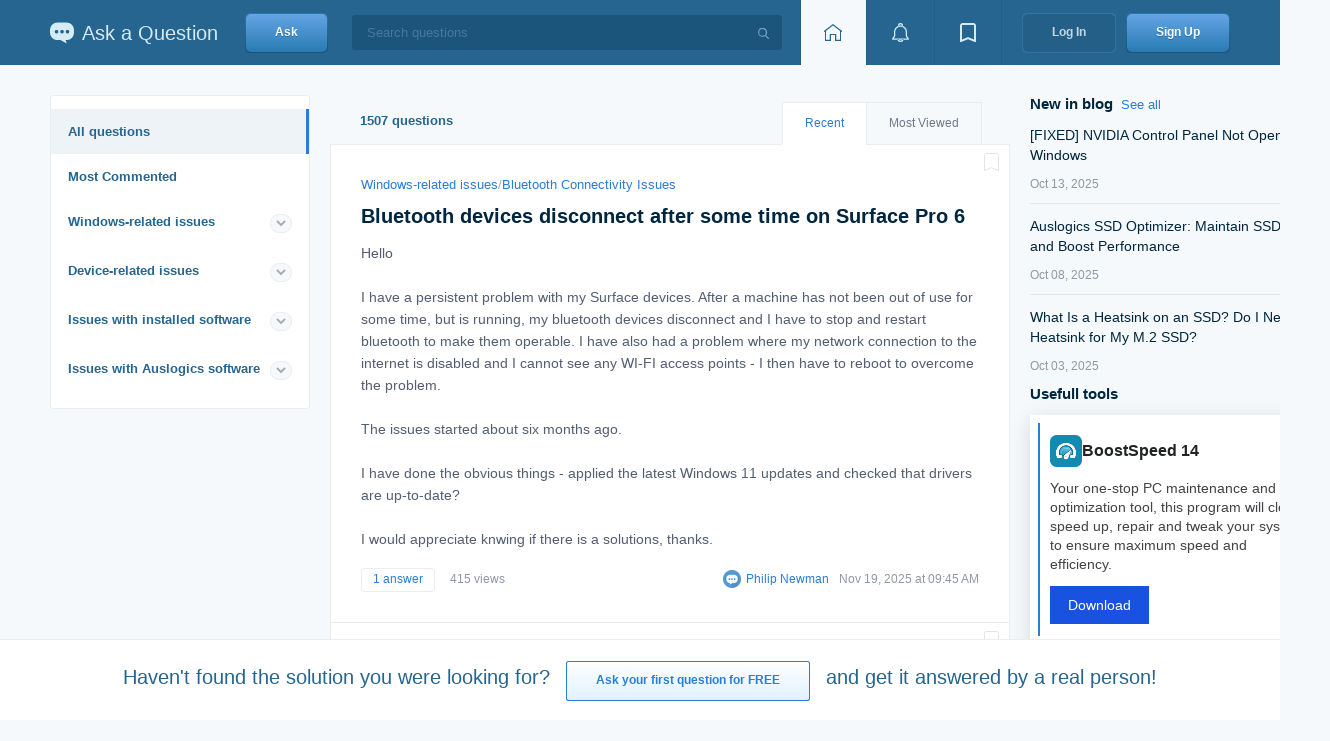

--- FILE ---
content_type: text/html; charset=UTF-8
request_url: https://qa.auslogics.com/questions?dp-1-page=1&page=2
body_size: 15392
content:
<!DOCTYPE html>
<html lang="en-US">
	<head>
		<meta charset="UTF-8">
		<meta http-equiv="X-UA-Compatible" content="IE=edge">
        <link rel="shortcut icon" sizes="16x16 24x24 32x32 48x48 64x64" href="/favicon.ico">
		<meta name="csrf-param" content="_csrf">
<meta name="csrf-token" content="33cvP0i7dWBcgFeProQVp_8n_-tkjjwMxytVuFNsRdavEm0NMYgjNjbWG9uf7EX4t06t3Cy5TDmJajeKNgQhow==">
		<title>All Questions | Auslogics Ask a Question</title>
		<meta name="robots" content="noindex">
<meta name="description" content="Access a wide range of PC-related questions and answers. Search and discover solutions to software issues and optimization queries.">
<meta property="og:title" content="All Questions | Auslogics Ask a Question">
<meta property="og:description" content="Access a wide range of PC-related questions and answers. Search and discover solutions to software issues and optimization queries.">
<meta property="og:image" content="https://qa.auslogics.com/img/og-image-1200x630.min.png">
<meta property="og:image:width" content="1200">
<meta property="og:image:height" content="630">
<meta property="og:type" content="article">
<meta property="og:url" content="https://qa.auslogics.com/questions?dp-1-page=1&amp;page=2">
<meta name="twitter:title" content="All Questions | Auslogics Ask a Question">
<meta name="twitter:description" content="Access a wide range of PC-related questions and answers. Search and discover solutions to software issues and optimization queries.">
<meta name="twitter:url" content="https://qa.auslogics.com/questions?dp-1-page=1&amp;page=2">
<meta name="twitter:card" content="summary">
<link href="https://qa.auslogics.com/questions" rel="canonical">
<link href="/static/translate/css/google-translate.min.css?v=1761156439" rel="stylesheet">
<link href="/assets/f5d11a77/site.min.css?v=1761156439" rel="stylesheet">
<script id="adsbygoogle-js" src="https://pagead2.googlesyndication.com/pagead/js/adsbygoogle.js?client=ca-pub-5626105816785274" defer crossorigin="anonymous"></script>
<script src="/static/translate/js/google-translate.min.js?v=1761156439" async></script><!-- Google Tag Manager -->
<script>(function(w,d,s,l,i){w[l]=w[l]||[];w[l].push({'gtm.start':
            new Date().getTime(),event:'gtm.js'});var f=d.getElementsByTagName(s)[0],
        j=d.createElement(s),dl=l!='dataLayer'?'&l='+l:'';j.async=true;j.src=
        'https://www.googletagmanager.com/gtm.js?id='+i+dl;f.parentNode.insertBefore(j,f);
    })(window,document,'script','dataLayer','GTM-PQGDV6B');</script>
<!-- End Google Tag Manager -->
	</head>
	<body class="page i-bem" data-bem='{"page": {}}'>
        <!-- Google Tag Manager (noscript) -->
<noscript><iframe src="https://www.googletagmanager.com/ns.html?id=GTM-PQGDV6B" height="0" width="0" style="display:none;visibility:hidden"></iframe></noscript>
<!-- End Google Tag Manager (noscript) -->
    <!-- header --><script async src="//auslogics.com/tools/sid/connect/?sidp=eyJtYWluQ2F0ZWdvcnlTbHVnIjoiIiwiY2F0ZWdvcnlTbHVnIjoiIiwiZHAtMS1wYWdlIjoiMSIsInBhZ2UiOiIyIiwicmVmZXJyZXIiOm51bGx9"></script><div class="header i-bem" data-bem="{&quot;header&quot;:{}}"><div class="header__container"><a class="logo header__logo" href="/"><img class="logo__image" src="/themes/blue/img/logo__image.svg" alt="Website Logo" title="Ask a Question"><div class="logo__text">Ask a Question</div></a><div class="header__ask"><a class="button button_theme_default button_size_xl button_type_link button__control i-bem" href="/landing" data-bem="{&quot;button&quot;:{}}"><span class="button__text">Ask</span></a></div><div class="header__search"><span class="input input_type_search input_theme_dark input_size_xl input_width_available input__search-input i-bem" data-bem="{&quot;input__search-input&quot;: {},&quot;input&quot;: {}}"><span class="input__box"><input type="text" class="input__control" placeholder="Search questions" autocomplete="on"><span class="input__search i-bem" data-bem="{&quot;input__search&quot;:{}}"></span></span></span></div><div class="control-group header__toolbar"><a class="button button_theme_toolbar button_size_xl button_current button_type_link button_text_hidden button__control i-bem" href="/" aria-label="Home page" data-bem="{&quot;button&quot;:{}}"><span class="icon icon_toolbar_home"></span><span class="button__text">Home</span></a><div class="dropdown dropdown_theme_toolbar dropdown_size_xl dropdown_switcher_button i-bem" data-bem="{&quot;dropdown&quot;:{}}"><div class="popup popup_target_anchor popup_autoclosable popup_theme_toolbar dropdown__popup i-bem" data-bem="{&quot;popup&quot;:{&quot;directions&quot;:[&quot;bottom-center&quot;,&quot;top-center&quot;,&quot;right-center&quot;,&quot;left-center&quot;]}}"><div class="popup__content"><div class="system-message"><div class="system-message__title">Notification</div><div class="system-message__button"><a class="button button_theme_aqua button_size_l button_type_link button__control i-bem" href="/login" data-bem="{&quot;button&quot;:{}}"><span class="button__text">Log In</span></a></div><div class="system-message__text">to view this section</div></div></div></div><button class="button button_theme_toolbar button_size_xl dropdown__switcher button__control i-bem" aria-label="View notifications" data-bem="{&quot;button&quot;:{}}"><span class="icon icon_toolbar_event"></span></button></div><div class="dropdown dropdown_theme_toolbar dropdown_size_xl dropdown_switcher_button i-bem" data-bem="{&quot;dropdown&quot;:{}}"><div class="popup popup_target_anchor popup_autoclosable popup_theme_toolbar dropdown__popup i-bem" data-bem="{&quot;popup&quot;:{&quot;directions&quot;:[&quot;bottom-center&quot;,&quot;top-center&quot;,&quot;right-center&quot;,&quot;left-center&quot;]}}"><div class="popup__content"><div class="system-message"><div class="system-message__title">Bookmarks</div><div class="system-message__button"><a class="button button_theme_aqua button_size_l button_type_link button__control i-bem" href="/login" data-bem="{&quot;button&quot;:{}}"><span class="button__text">Log In</span></a></div><div class="system-message__text">to view this section</div></div></div></div><button class="button button_theme_toolbar button_size_xl dropdown__switcher button__control i-bem" aria-label="View bookmarks" data-bem="{&quot;button&quot;:{}}"><span class="icon icon_toolbar_bookmark"></span></button></div></div><div class="header__login"><a class="button button_theme_dark button_size_xl button_type_link button__control i-bem" href="/login" data-bem="{&quot;button&quot;:{}}"><span class="button__text">Log In</span></a></div><div class="header__signup"><a class="button button_theme_default button_size_xl button_type_link button__control i-bem" href="/signup" data-bem="{&quot;button&quot;:{}}"><span class="button__text">Sign Up</span></a></div></div></div><!-- end-header -->
	<div style="display:none;"><h1>All Questions</h1></div><div class="content"><div itemscope itemtype="https://schema.org/WebSite" itemid="https://qa.auslogics.com/#website" style="display:none;"><link itemprop="url" href="https://qa.auslogics.com/"/><meta itemprop="name" content="qa.Auslogics.com"/><meta itemprop="alternateName" content="Ask a question"/><div itemprop="potentialAction" itemscope itemtype="https://schema.org/SearchAction"><meta itemprop="name" content="Search questions"/><meta itemprop="target" content="https://qa.auslogics.com/search?q={query}"/><meta itemprop="query" content="required name=query"/></div></div><div itemscope itemtype="https://schema.org/Organization" itemid="https://qa.auslogics.com/#organization" style="display:none;"><meta itemprop="name" content="Auslogics Labs Pty Ltd."/><link itemprop="url" href="https://auslogics.com"/><link itemprop="logo" href="https://www.auslogics.com/includes/images/header/logo.svg"/><div itemscope itemprop="address" itemtype="https://schema.org/PostalAddress"><meta itemprop="addressCountry" content="AU"><meta itemprop="addressLocality" content="Sydney"><meta itemprop="streetAddress" content="Crows Nest, NSW"><meta itemprop="postalCode" content="1585"><meta itemprop="postOfficeBoxNumber" content="1644"></div></div><div class="content__wrapper" itemscope itemtype="https://schema.org/WebPage" itemid="https://qa.auslogics.com/questions?dp-1-page=1&amp;page=2"><meta itemprop="name" content="All Questions | Auslogics Ask a Question"><link href="https://qa.auslogics.com/questions?dp-1-page=1&amp;page=2" itemprop="url"><div class="content__aside"><div class="rails i-bem" data-bem="{&quot;rails&quot;:{}}"><div class="menu menu_theme_aqua menu_mode_collapse menu__control i-bem" itemscope itemtype="https://schema.org/ItemList" data-bem="{&quot;menu&quot;:{&quot;val&quot;:&quot;https://qa.auslogics.com/questions&quot;}}"><a class="menu__item menu__item_main menu__item_current i-bem" href="https://qa.auslogics.com/questions" itemprop="itemListElement" itemscope itemtype="https://schema.org/SiteNavigationElement" data-bem="{&quot;menu__item&quot;:{}}">All questions<meta itemprop="name" content="All questions"><link itemprop="url" href="https://qa.auslogics.com/questions" ></a><a class="menu__item menu__item_likeGroup i-bem" href="https://qa.auslogics.com/questions/most_commented" itemprop="itemListElement" itemscope itemtype="https://schema.org/SiteNavigationElement" data-bem="{&quot;menu__item&quot;:{}}">Most Commented<meta itemprop="name" content="Most Commented"><link itemprop="url" href="https://qa.auslogics.com/questions/most_commented" ></a><div class="menu__group"><div class="menu__group-title"><a href="https://qa.auslogics.com/questions/windows-related-issues" class="menu__group-link">Windows-related issues</a><span class="menu__tick icon i-bem" data-bem="{&quot;menu__tick&quot;:{}}"><svg xmlns="http://www.w3.org/2000/svg" xmlns:xlink="http://www.w3.org/1999/xlink" width="11px" height="9px"><path fill-rule="evenodd"  stroke="currentColor" stroke-width="2px" stroke-linecap="butt" stroke-linejoin="miter" fill="none" d="M9.014,2.999 L5.005,6.985 L0.993,2.999 "/></svg></span></div><div class="menu__group-wrapper"><a class="menu__item i-bem" href="https://qa.auslogics.com/questions/windows-related-issues/performance-issues" itemprop="itemListElement" itemscope itemtype="https://schema.org/SiteNavigationElement" data-bem="{&quot;menu__item&quot;:{}}">Performance Issues<meta itemprop="name" content="Performance Issues"><link itemprop="url" href="https://qa.auslogics.com/questions/windows-related-issues/performance-issues" ><span class="menu__counter">139</span></a><a class="menu__item i-bem" href="https://qa.auslogics.com/questions/windows-related-issues/files-and-folders-issues" itemprop="itemListElement" itemscope itemtype="https://schema.org/SiteNavigationElement" data-bem="{&quot;menu__item&quot;:{}}">Files and Folders Issues<meta itemprop="name" content="Files and Folders Issues"><link itemprop="url" href="https://qa.auslogics.com/questions/windows-related-issues/files-and-folders-issues" ><span class="menu__counter">128</span></a><a class="menu__item i-bem" href="https://qa.auslogics.com/questions/windows-related-issues/windows-settings-issues" itemprop="itemListElement" itemscope itemtype="https://schema.org/SiteNavigationElement" data-bem="{&quot;menu__item&quot;:{}}">Windows Settings Issues<meta itemprop="name" content="Windows Settings Issues"><link itemprop="url" href="https://qa.auslogics.com/questions/windows-related-issues/windows-settings-issues" ><span class="menu__counter">64</span></a><a class="menu__item i-bem" href="https://qa.auslogics.com/questions/windows-related-issues/windows-installation-and-update" itemprop="itemListElement" itemscope itemtype="https://schema.org/SiteNavigationElement" data-bem="{&quot;menu__item&quot;:{}}">Windows Installation and Update<meta itemprop="name" content="Windows Installation and Update"><link itemprop="url" href="https://qa.auslogics.com/questions/windows-related-issues/windows-installation-and-update" ><span class="menu__counter">61</span></a><a class="menu__item i-bem" href="https://qa.auslogics.com/questions/windows-related-issues/bsod-and-drivers-issues" itemprop="itemListElement" itemscope itemtype="https://schema.org/SiteNavigationElement" data-bem="{&quot;menu__item&quot;:{}}">BSOD and Drivers Issues<meta itemprop="name" content="BSOD and Drivers Issues"><link itemprop="url" href="https://qa.auslogics.com/questions/windows-related-issues/bsod-and-drivers-issues" ><span class="menu__counter">50</span></a><a class="menu__item i-bem" href="https://qa.auslogics.com/questions/windows-related-issues/other-issues" itemprop="itemListElement" itemscope itemtype="https://schema.org/SiteNavigationElement" data-bem="{&quot;menu__item&quot;:{}}">Other Issues<meta itemprop="name" content="Other Issues"><link itemprop="url" href="https://qa.auslogics.com/questions/windows-related-issues/other-issues" ><span class="menu__counter">38</span></a><a class="menu__item i-bem" href="https://qa.auslogics.com/questions/windows-related-issues/default-application-issues" itemprop="itemListElement" itemscope itemtype="https://schema.org/SiteNavigationElement" data-bem="{&quot;menu__item&quot;:{}}">Default Application Issues<meta itemprop="name" content="Default Application Issues"><link itemprop="url" href="https://qa.auslogics.com/questions/windows-related-issues/default-application-issues" ><span class="menu__counter">37</span></a><a class="menu__item i-bem" href="https://qa.auslogics.com/questions/windows-related-issues/bluetooth-connectivity-issues" itemprop="itemListElement" itemscope itemtype="https://schema.org/SiteNavigationElement" data-bem="{&quot;menu__item&quot;:{}}">Bluetooth Connectivity Issues<meta itemprop="name" content="Bluetooth Connectivity Issues"><link itemprop="url" href="https://qa.auslogics.com/questions/windows-related-issues/bluetooth-connectivity-issues" ><span class="menu__counter">33</span></a><a class="menu__item i-bem" href="https://qa.auslogics.com/questions/windows-related-issues/microsoft-office-issues" itemprop="itemListElement" itemscope itemtype="https://schema.org/SiteNavigationElement" data-bem="{&quot;menu__item&quot;:{}}">Microsoft Office Issues<meta itemprop="name" content="Microsoft Office Issues"><link itemprop="url" href="https://qa.auslogics.com/questions/windows-related-issues/microsoft-office-issues" ><span class="menu__counter">17</span></a><a class="menu__item i-bem" href="https://qa.auslogics.com/questions/windows-related-issues/screen-issues" itemprop="itemListElement" itemscope itemtype="https://schema.org/SiteNavigationElement" data-bem="{&quot;menu__item&quot;:{}}">Screen Issues<meta itemprop="name" content="Screen Issues"><link itemprop="url" href="https://qa.auslogics.com/questions/windows-related-issues/screen-issues" ><span class="menu__counter">16</span></a><a class="menu__item i-bem" href="https://qa.auslogics.com/questions/windows-related-issues/internet-browsing-issues" itemprop="itemListElement" itemscope itemtype="https://schema.org/SiteNavigationElement" data-bem="{&quot;menu__item&quot;:{}}">Internet Browsing Issues<meta itemprop="name" content="Internet Browsing Issues"><link itemprop="url" href="https://qa.auslogics.com/questions/windows-related-issues/internet-browsing-issues" ><span class="menu__counter">16</span></a><a class="menu__item i-bem" href="https://qa.auslogics.com/questions/windows-related-issues/network-issues" itemprop="itemListElement" itemscope itemtype="https://schema.org/SiteNavigationElement" data-bem="{&quot;menu__item&quot;:{}}">Network Issues<meta itemprop="name" content="Network Issues"><link itemprop="url" href="https://qa.auslogics.com/questions/windows-related-issues/network-issues" ><span class="menu__counter">14</span></a><a class="menu__item i-bem" href="https://qa.auslogics.com/questions/windows-related-issues/sound-issues" itemprop="itemListElement" itemscope itemtype="https://schema.org/SiteNavigationElement" data-bem="{&quot;menu__item&quot;:{}}">Sound Issues<meta itemprop="name" content="Sound Issues"><link itemprop="url" href="https://qa.auslogics.com/questions/windows-related-issues/sound-issues" ><span class="menu__counter">14</span></a><a class="menu__item i-bem" href="https://qa.auslogics.com/questions/windows-related-issues/microsoft-edge-issues" itemprop="itemListElement" itemscope itemtype="https://schema.org/SiteNavigationElement" data-bem="{&quot;menu__item&quot;:{}}">Microsoft Edge Issues<meta itemprop="name" content="Microsoft Edge Issues"><link itemprop="url" href="https://qa.auslogics.com/questions/windows-related-issues/microsoft-edge-issues" ><span class="menu__counter">13</span></a><a class="menu__item i-bem" href="https://qa.auslogics.com/questions/windows-related-issues/start-menu-issues" itemprop="itemListElement" itemscope itemtype="https://schema.org/SiteNavigationElement" data-bem="{&quot;menu__item&quot;:{}}">Start Menu Issues<meta itemprop="name" content="Start Menu Issues"><link itemprop="url" href="https://qa.auslogics.com/questions/windows-related-issues/start-menu-issues" ><span class="menu__counter">13</span></a><a class="menu__item i-bem" href="https://qa.auslogics.com/questions/windows-related-issues/windows-activation" itemprop="itemListElement" itemscope itemtype="https://schema.org/SiteNavigationElement" data-bem="{&quot;menu__item&quot;:{}}">Windows Activation<meta itemprop="name" content="Windows Activation"><link itemprop="url" href="https://qa.auslogics.com/questions/windows-related-issues/windows-activation" ><span class="menu__counter">12</span></a><a class="menu__item i-bem" href="https://qa.auslogics.com/questions/windows-related-issues/battery-issues" itemprop="itemListElement" itemscope itemtype="https://schema.org/SiteNavigationElement" data-bem="{&quot;menu__item&quot;:{}}">Battery Issues<meta itemprop="name" content="Battery Issues"><link itemprop="url" href="https://qa.auslogics.com/questions/windows-related-issues/battery-issues" ><span class="menu__counter">11</span></a><a class="menu__item i-bem" href="https://qa.auslogics.com/questions/windows-related-issues/privacy-issues" itemprop="itemListElement" itemscope itemtype="https://schema.org/SiteNavigationElement" data-bem="{&quot;menu__item&quot;:{}}">Privacy Issues<meta itemprop="name" content="Privacy Issues"><link itemprop="url" href="https://qa.auslogics.com/questions/windows-related-issues/privacy-issues" ><span class="menu__counter">11</span></a><a class="menu__item i-bem" href="https://qa.auslogics.com/questions/windows-related-issues/microsoft-store-issues" itemprop="itemListElement" itemscope itemtype="https://schema.org/SiteNavigationElement" data-bem="{&quot;menu__item&quot;:{}}">Microsoft Store Issues<meta itemprop="name" content="Microsoft Store Issues"><link itemprop="url" href="https://qa.auslogics.com/questions/windows-related-issues/microsoft-store-issues" ><span class="menu__counter">11</span></a><a class="menu__item i-bem" href="https://qa.auslogics.com/questions/windows-related-issues/windows-defender-issues" itemprop="itemListElement" itemscope itemtype="https://schema.org/SiteNavigationElement" data-bem="{&quot;menu__item&quot;:{}}">Windows Defender Issues<meta itemprop="name" content="Windows Defender Issues"><link itemprop="url" href="https://qa.auslogics.com/questions/windows-related-issues/windows-defender-issues" ><span class="menu__counter">10</span></a><a class="menu__item i-bem" href="https://qa.auslogics.com/questions/windows-related-issues/windows-backup-issues" itemprop="itemListElement" itemscope itemtype="https://schema.org/SiteNavigationElement" data-bem="{&quot;menu__item&quot;:{}}">Windows Backup Issues<meta itemprop="name" content="Windows Backup Issues"><link itemprop="url" href="https://qa.auslogics.com/questions/windows-related-issues/windows-backup-issues" ><span class="menu__counter">9</span></a><a class="menu__item i-bem" href="https://qa.auslogics.com/questions/windows-related-issues/installed-antiviruses-issues" itemprop="itemListElement" itemscope itemtype="https://schema.org/SiteNavigationElement" data-bem="{&quot;menu__item&quot;:{}}">Installed Antiviruses Issues<meta itemprop="name" content="Installed Antiviruses Issues"><link itemprop="url" href="https://qa.auslogics.com/questions/windows-related-issues/installed-antiviruses-issues" ><span class="menu__counter">8</span></a><a class="menu__item i-bem" href="https://qa.auslogics.com/questions/windows-related-issues/cortana-issues" itemprop="itemListElement" itemscope itemtype="https://schema.org/SiteNavigationElement" data-bem="{&quot;menu__item&quot;:{}}">Cortana Issues<meta itemprop="name" content="Cortana Issues"><link itemprop="url" href="https://qa.auslogics.com/questions/windows-related-issues/cortana-issues" ><span class="menu__counter">6</span></a><a class="menu__item i-bem" href="https://qa.auslogics.com/questions/windows-related-issues/dvd-and-cd-playback-issues" itemprop="itemListElement" itemscope itemtype="https://schema.org/SiteNavigationElement" data-bem="{&quot;menu__item&quot;:{}}">DVD and CD playback Issues<meta itemprop="name" content="DVD and CD playback Issues"><link itemprop="url" href="https://qa.auslogics.com/questions/windows-related-issues/dvd-and-cd-playback-issues" ><span class="menu__counter">4</span></a><a class="menu__item i-bem" href="https://qa.auslogics.com/questions/windows-related-issues/windows-onedrive-issues" itemprop="itemListElement" itemscope itemtype="https://schema.org/SiteNavigationElement" data-bem="{&quot;menu__item&quot;:{}}">Windows OneDrive Issues<meta itemprop="name" content="Windows OneDrive Issues"><link itemprop="url" href="https://qa.auslogics.com/questions/windows-related-issues/windows-onedrive-issues" ><span class="menu__counter">4</span></a><a class="menu__item i-bem" href="https://qa.auslogics.com/questions/windows-related-issues/search-engines-issues" itemprop="itemListElement" itemscope itemtype="https://schema.org/SiteNavigationElement" data-bem="{&quot;menu__item&quot;:{}}">Search Engines Issues<meta itemprop="name" content="Search Engines Issues"><link itemprop="url" href="https://qa.auslogics.com/questions/windows-related-issues/search-engines-issues" ><span class="menu__counter">3</span></a><a class="menu__item i-bem" href="https://qa.auslogics.com/questions/windows-related-issues/virtual-desktops-issues" itemprop="itemListElement" itemscope itemtype="https://schema.org/SiteNavigationElement" data-bem="{&quot;menu__item&quot;:{}}">Virtual Desktops Issues<meta itemprop="name" content="Virtual Desktops Issues"><link itemprop="url" href="https://qa.auslogics.com/questions/windows-related-issues/virtual-desktops-issues" ><span class="menu__counter">3</span></a><a class="menu__item i-bem" href="https://qa.auslogics.com/questions/windows-related-issues/touchpad-problems" itemprop="itemListElement" itemscope itemtype="https://schema.org/SiteNavigationElement" data-bem="{&quot;menu__item&quot;:{}}">TouchPad Problems<meta itemprop="name" content="TouchPad Problems"><link itemprop="url" href="https://qa.auslogics.com/questions/windows-related-issues/touchpad-problems" ><span class="menu__counter">2</span></a><a class="menu__item i-bem" href="https://qa.auslogics.com/questions/windows-related-issues/video-issues" itemprop="itemListElement" itemscope itemtype="https://schema.org/SiteNavigationElement" data-bem="{&quot;menu__item&quot;:{}}">Video Issues<meta itemprop="name" content="Video Issues"><link itemprop="url" href="https://qa.auslogics.com/questions/windows-related-issues/video-issues" ><span class="menu__counter">2</span></a></div></div><div class="menu__group"><div class="menu__group-title"><a href="https://qa.auslogics.com/questions/device-related-issues" class="menu__group-link">Device-related issues</a><span class="menu__tick icon i-bem" data-bem="{&quot;menu__tick&quot;:{}}"><svg xmlns="http://www.w3.org/2000/svg" xmlns:xlink="http://www.w3.org/1999/xlink" width="11px" height="9px"><path fill-rule="evenodd"  stroke="currentColor" stroke-width="2px" stroke-linecap="butt" stroke-linejoin="miter" fill="none" d="M9.014,2.999 L5.005,6.985 L0.993,2.999 "/></svg></span></div><a class="menu__item i-bem" href="https://qa.auslogics.com/questions/device-related-issues/hdd-and-ssd-issues" itemprop="itemListElement" itemscope itemtype="https://schema.org/SiteNavigationElement" data-bem="{&quot;menu__item&quot;:{}}">HDD and SSD Issues<meta itemprop="name" content="HDD and SSD Issues"><link itemprop="url" href="https://qa.auslogics.com/questions/device-related-issues/hdd-and-ssd-issues" ><span class="menu__counter">74</span></a><a class="menu__item i-bem" href="https://qa.auslogics.com/questions/device-related-issues/sound-issues-2" itemprop="itemListElement" itemscope itemtype="https://schema.org/SiteNavigationElement" data-bem="{&quot;menu__item&quot;:{}}">Sound Issues<meta itemprop="name" content="Sound Issues"><link itemprop="url" href="https://qa.auslogics.com/questions/device-related-issues/sound-issues-2" ><span class="menu__counter">48</span></a><a class="menu__item i-bem" href="https://qa.auslogics.com/questions/device-related-issues/keyboard-and-mouse-issues" itemprop="itemListElement" itemscope itemtype="https://schema.org/SiteNavigationElement" data-bem="{&quot;menu__item&quot;:{}}">Keyboard and Mouse Issues<meta itemprop="name" content="Keyboard and Mouse Issues"><link itemprop="url" href="https://qa.auslogics.com/questions/device-related-issues/keyboard-and-mouse-issues" ><span class="menu__counter">28</span></a><a class="menu__item i-bem" href="https://qa.auslogics.com/questions/device-related-issues/printer-scanner-and-fax-issues" itemprop="itemListElement" itemscope itemtype="https://schema.org/SiteNavigationElement" data-bem="{&quot;menu__item&quot;:{}}">Printer, Scanner and Fax Issues<meta itemprop="name" content="Printer, Scanner and Fax Issues"><link itemprop="url" href="https://qa.auslogics.com/questions/device-related-issues/printer-scanner-and-fax-issues" ><span class="menu__counter">20</span></a><a class="menu__item i-bem" href="https://qa.auslogics.com/questions/device-related-issues/network-adapters-issues" itemprop="itemListElement" itemscope itemtype="https://schema.org/SiteNavigationElement" data-bem="{&quot;menu__item&quot;:{}}">Network Adapters Issues<meta itemprop="name" content="Network Adapters Issues"><link itemprop="url" href="https://qa.auslogics.com/questions/device-related-issues/network-adapters-issues" ><span class="menu__counter">18</span></a><a class="menu__item i-bem" href="https://qa.auslogics.com/questions/device-related-issues/usb" itemprop="itemListElement" itemscope itemtype="https://schema.org/SiteNavigationElement" data-bem="{&quot;menu__item&quot;:{}}">USB Issues<meta itemprop="name" content="USB Issues"><link itemprop="url" href="https://qa.auslogics.com/questions/device-related-issues/usb" ><span class="menu__counter">18</span></a><a class="menu__item i-bem" href="https://qa.auslogics.com/questions/device-related-issues/display-issues" itemprop="itemListElement" itemscope itemtype="https://schema.org/SiteNavigationElement" data-bem="{&quot;menu__item&quot;:{}}">Display Issues<meta itemprop="name" content="Display Issues"><link itemprop="url" href="https://qa.auslogics.com/questions/device-related-issues/display-issues" ><span class="menu__counter">17</span></a><a class="menu__item i-bem" href="https://qa.auslogics.com/questions/device-related-issues/video-adapters-issues" itemprop="itemListElement" itemscope itemtype="https://schema.org/SiteNavigationElement" data-bem="{&quot;menu__item&quot;:{}}">Video Adapters Issues<meta itemprop="name" content="Video Adapters Issues"><link itemprop="url" href="https://qa.auslogics.com/questions/device-related-issues/video-adapters-issues" ><span class="menu__counter">11</span></a><a class="menu__item i-bem" href="https://qa.auslogics.com/questions/device-related-issues/webcams-issues" itemprop="itemListElement" itemscope itemtype="https://schema.org/SiteNavigationElement" data-bem="{&quot;menu__item&quot;:{}}">WebCams Issues<meta itemprop="name" content="WebCams Issues"><link itemprop="url" href="https://qa.auslogics.com/questions/device-related-issues/webcams-issues" ><span class="menu__counter">8</span></a><a class="menu__item i-bem" href="https://qa.auslogics.com/questions/device-related-issues/dvd-and-cd-issues" itemprop="itemListElement" itemscope itemtype="https://schema.org/SiteNavigationElement" data-bem="{&quot;menu__item&quot;:{}}">DVD and CD Issues<meta itemprop="name" content="DVD and CD Issues"><link itemprop="url" href="https://qa.auslogics.com/questions/device-related-issues/dvd-and-cd-issues" ><span class="menu__counter">2</span></a></div><div class="menu__group"><div class="menu__group-title"><a href="https://qa.auslogics.com/questions/issues-with-installed-software" class="menu__group-link">Issues with installed software</a><span class="menu__tick icon i-bem" data-bem="{&quot;menu__tick&quot;:{}}"><svg xmlns="http://www.w3.org/2000/svg" xmlns:xlink="http://www.w3.org/1999/xlink" width="11px" height="9px"><path fill-rule="evenodd"  stroke="currentColor" stroke-width="2px" stroke-linecap="butt" stroke-linejoin="miter" fill="none" d="M9.014,2.999 L5.005,6.985 L0.993,2.999 "/></svg></span></div><a class="menu__item i-bem" href="https://qa.auslogics.com/questions/issues-with-installed-software/google-chrome" itemprop="itemListElement" itemscope itemtype="https://schema.org/SiteNavigationElement" data-bem="{&quot;menu__item&quot;:{}}">Google Chrome<meta itemprop="name" content="Google Chrome"><link itemprop="url" href="https://qa.auslogics.com/questions/issues-with-installed-software/google-chrome" ><span class="menu__counter">18</span></a><a class="menu__item i-bem" href="https://qa.auslogics.com/questions/issues-with-installed-software/malwarebytes" itemprop="itemListElement" itemscope itemtype="https://schema.org/SiteNavigationElement" data-bem="{&quot;menu__item&quot;:{}}">Malwarebytes<meta itemprop="name" content="Malwarebytes"><link itemprop="url" href="https://qa.auslogics.com/questions/issues-with-installed-software/malwarebytes" ><span class="menu__counter">5</span></a><a class="menu__item i-bem" href="https://qa.auslogics.com/questions/issues-with-installed-software/outlook" itemprop="itemListElement" itemscope itemtype="https://schema.org/SiteNavigationElement" data-bem="{&quot;menu__item&quot;:{}}">Outlook<meta itemprop="name" content="Outlook"><link itemprop="url" href="https://qa.auslogics.com/questions/issues-with-installed-software/outlook" ><span class="menu__counter">5</span></a><a class="menu__item i-bem" href="https://qa.auslogics.com/questions/issues-with-installed-software/acronis" itemprop="itemListElement" itemscope itemtype="https://schema.org/SiteNavigationElement" data-bem="{&quot;menu__item&quot;:{}}">Acronis<meta itemprop="name" content="Acronis"><link itemprop="url" href="https://qa.auslogics.com/questions/issues-with-installed-software/acronis" ><span class="menu__counter">4</span></a><a class="menu__item i-bem" href="https://qa.auslogics.com/questions/issues-with-installed-software/fences" itemprop="itemListElement" itemscope itemtype="https://schema.org/SiteNavigationElement" data-bem="{&quot;menu__item&quot;:{}}">Fences<meta itemprop="name" content="Fences"><link itemprop="url" href="https://qa.auslogics.com/questions/issues-with-installed-software/fences" ><span class="menu__counter">3</span></a><a class="menu__item i-bem" href="https://qa.auslogics.com/questions/issues-with-installed-software/microsoft-edge-2" itemprop="itemListElement" itemscope itemtype="https://schema.org/SiteNavigationElement" data-bem="{&quot;menu__item&quot;:{}}">Microsoft Edge<meta itemprop="name" content="Microsoft Edge"><link itemprop="url" href="https://qa.auslogics.com/questions/issues-with-installed-software/microsoft-edge-2" ><span class="menu__counter">3</span></a><a class="menu__item i-bem" href="https://qa.auslogics.com/questions/issues-with-installed-software/steam" itemprop="itemListElement" itemscope itemtype="https://schema.org/SiteNavigationElement" data-bem="{&quot;menu__item&quot;:{}}">Steam<meta itemprop="name" content="Steam"><link itemprop="url" href="https://qa.auslogics.com/questions/issues-with-installed-software/steam" ><span class="menu__counter">3</span></a><a class="menu__item i-bem" href="https://qa.auslogics.com/questions/issues-with-installed-software/thunderbird" itemprop="itemListElement" itemscope itemtype="https://schema.org/SiteNavigationElement" data-bem="{&quot;menu__item&quot;:{}}">Thunderbird<meta itemprop="name" content="Thunderbird"><link itemprop="url" href="https://qa.auslogics.com/questions/issues-with-installed-software/thunderbird" ><span class="menu__counter">3</span></a></div><div class="menu__group"><div class="menu__group-title"><a href="https://qa.auslogics.com/questions/issues-with-auslogics-software" class="menu__group-link">Issues with Auslogics software</a><span class="menu__tick icon i-bem" data-bem="{&quot;menu__tick&quot;:{}}"><svg xmlns="http://www.w3.org/2000/svg" xmlns:xlink="http://www.w3.org/1999/xlink" width="11px" height="9px"><path fill-rule="evenodd"  stroke="currentColor" stroke-width="2px" stroke-linecap="butt" stroke-linejoin="miter" fill="none" d="M9.014,2.999 L5.005,6.985 L0.993,2.999 "/></svg></span></div><a class="menu__item i-bem" href="https://qa.auslogics.com/questions/issues-with-auslogics-software/boostspeed" itemprop="itemListElement" itemscope itemtype="https://schema.org/SiteNavigationElement" data-bem="{&quot;menu__item&quot;:{}}">BoostSpeed<meta itemprop="name" content="BoostSpeed"><link itemprop="url" href="https://qa.auslogics.com/questions/issues-with-auslogics-software/boostspeed" ><span class="menu__counter">306</span></a><a class="menu__item i-bem" href="https://qa.auslogics.com/questions/issues-with-auslogics-software/duplicate-file-finder" itemprop="itemListElement" itemscope itemtype="https://schema.org/SiteNavigationElement" data-bem="{&quot;menu__item&quot;:{}}">Duplicate File Finder<meta itemprop="name" content="Duplicate File Finder"><link itemprop="url" href="https://qa.auslogics.com/questions/issues-with-auslogics-software/duplicate-file-finder" ><span class="menu__counter">29</span></a><a class="menu__item i-bem" href="https://qa.auslogics.com/questions/issues-with-auslogics-software/disk-defrag" itemprop="itemListElement" itemscope itemtype="https://schema.org/SiteNavigationElement" data-bem="{&quot;menu__item&quot;:{}}">Disk Defrag<meta itemprop="name" content="Disk Defrag"><link itemprop="url" href="https://qa.auslogics.com/questions/issues-with-auslogics-software/disk-defrag" ><span class="menu__counter">26</span></a><a class="menu__item i-bem" href="https://qa.auslogics.com/questions/issues-with-auslogics-software/driver-updater" itemprop="itemListElement" itemscope itemtype="https://schema.org/SiteNavigationElement" data-bem="{&quot;menu__item&quot;:{}}">Driver Updater<meta itemprop="name" content="Driver Updater"><link itemprop="url" href="https://qa.auslogics.com/questions/issues-with-auslogics-software/driver-updater" ><span class="menu__counter">15</span></a><a class="menu__item i-bem" href="https://qa.auslogics.com/questions/issues-with-auslogics-software/registry-cleaner" itemprop="itemListElement" itemscope itemtype="https://schema.org/SiteNavigationElement" data-bem="{&quot;menu__item&quot;:{}}">Registry Cleaner<meta itemprop="name" content="Registry Cleaner"><link itemprop="url" href="https://qa.auslogics.com/questions/issues-with-auslogics-software/registry-cleaner" ><span class="menu__counter">7</span></a><a class="menu__item i-bem" href="https://qa.auslogics.com/questions/issues-with-auslogics-software/windows-slimmer" itemprop="itemListElement" itemscope itemtype="https://schema.org/SiteNavigationElement" data-bem="{&quot;menu__item&quot;:{}}">Windows Slimmer<meta itemprop="name" content="Windows Slimmer"><link itemprop="url" href="https://qa.auslogics.com/questions/issues-with-auslogics-software/windows-slimmer" ><span class="menu__counter">7</span></a><a class="menu__item i-bem" href="https://qa.auslogics.com/questions/issues-with-auslogics-software/anti-malware" itemprop="itemListElement" itemscope itemtype="https://schema.org/SiteNavigationElement" data-bem="{&quot;menu__item&quot;:{}}">Anti-Malware<meta itemprop="name" content="Anti-Malware"><link itemprop="url" href="https://qa.auslogics.com/questions/issues-with-auslogics-software/anti-malware" ><span class="menu__counter">5</span></a><a class="menu__item i-bem" href="https://qa.auslogics.com/questions/issues-with-auslogics-software/bitreplica" itemprop="itemListElement" itemscope itemtype="https://schema.org/SiteNavigationElement" data-bem="{&quot;menu__item&quot;:{}}">BitReplica<meta itemprop="name" content="BitReplica"><link itemprop="url" href="https://qa.auslogics.com/questions/issues-with-auslogics-software/bitreplica" ><span class="menu__counter">2</span></a><a class="menu__item i-bem" href="https://qa.auslogics.com/questions/issues-with-auslogics-software/file-recovery" itemprop="itemListElement" itemscope itemtype="https://schema.org/SiteNavigationElement" data-bem="{&quot;menu__item&quot;:{}}">File Recovery<meta itemprop="name" content="File Recovery"><link itemprop="url" href="https://qa.auslogics.com/questions/issues-with-auslogics-software/file-recovery" ><span class="menu__counter">2</span></a><a class="menu__item i-bem" href="https://qa.auslogics.com/questions/issues-with-auslogics-software/ssd-optimizer" itemprop="itemListElement" itemscope itemtype="https://schema.org/SiteNavigationElement" data-bem="{&quot;menu__item&quot;:{}}">SSD Optimizer<meta itemprop="name" content="SSD Optimizer"><link itemprop="url" href="https://qa.auslogics.com/questions/issues-with-auslogics-software/ssd-optimizer" ><span class="menu__counter">1</span></a></div></div></div></div><div class="content__page content__page_short"><div id="p0" data-pjax-container="" data-pjax-push-state data-pjax-timeout="3000"><div class="tab tab_theme_aqua i-bem" data-bem="{&quot;tab&quot;:{}}"><div class="tab__header"><div class="tab__title">1507 questions</div><div class="tab__nav"><a class="tab__button tab__button_current i-bem" href="https://qa.auslogics.com/" data-tab-id="#recent" data-bem="{&quot;tab__button&quot;:{}}">Recent</a><a class="tab__button i-bem" href="https://qa.auslogics.com/questions/most-viewed" data-tab-id="#most-viewed" data-bem="{&quot;tab__button&quot;:{}}">Most Viewed</a></div></div><div class="tab__content tab__content_current" data-tab="#recent"><div id="w0" class="list-view">
<div data-key="5339"><div class="question" itemprop="hasPart" itemscope itemtype="https://schema.org/DiscussionForumPosting" itemid="https://qa.auslogics.com/question/bluetooth-devices-disconnect-after-some-time-on-surface-pro-6"><meta itemprop="headline" content="Bluetooth devices disconnect after some time on Surface Pro 6"><meta itemprop="image" content="https://qa.auslogics.com/bundles/site/question__img.png"><meta itemprop="url" content="https://qa.auslogics.com/question/bluetooth-devices-disconnect-after-some-time-on-surface-pro-6"><meta name="question-dateCreated-5339" itemprop="dateCreated" datetime="2025-11-19T09:45:37Z" content="2025-11-19T09:45:37Z"/><meta name="question-datePublished-5339" itemprop="datePublished" datetime="2025-11-19T09:45:37Z" content="2025-11-19T09:45:37Z"/><div class="question__bookmark"><div class="bookmark i-bem" data-bem="{&quot;bookmark&quot;:{&quot;questionId&quot;:&quot;5339&quot;}}"></div></div><div class="question__breadcrumbs"><a class="link link_theme_aqua link__control" href="https://qa.auslogics.com/questions/windows-related-issues"><span class="link__text">Windows-related issues</span></a> / <a class="link link_theme_aqua link__control" href="https://qa.auslogics.com/questions/windows-related-issues/bluetooth-connectivity-issues"><span class="link__text">Bluetooth Connectivity Issues</span></a></div><h2 class="question__title" itemprop="name"><a class="link link_theme_sea link__control" href="https://qa.auslogics.com/question/bluetooth-devices-disconnect-after-some-time-on-surface-pro-6"><span class="link__text">Bluetooth devices disconnect after some time on Surface Pro 6</span></a></h2><div class="question__text"><p>Hello <br /><br />I have a persistent problem with my Surface devices. After a machine has not been out of use for some time, but is running, my bluetooth devices disconnect and I have to stop and restart bluetooth to make them operable. I have also had a problem where my network connection to the internet is disabled and I cannot see any WI-FI access points - I then have to reboot to overcome the problem. <br /><br />The issues started about six months ago. <br /><br />I have done the obvious things - applied the latest Windows 11 updates and checked that drivers are up-to-date? <br /><br />I would appreciate knwing if there is a solutions, thanks.</p></div><div class="question__meta"><div class="question__answers"><a class="button button_type_link button_size_s button_theme_aqua button__control i-bem" href="https://qa.auslogics.com/question/bluetooth-devices-disconnect-after-some-time-on-surface-pro-6#answers" data-bem="{&quot;button&quot;:{}}"><span class="button__text">1 answer</span></a><div itemprop="interactionStatistic" itemscope itemtype="https://schema.org/InteractionCounter" style="display:none;"><meta itemprop="interactionType" content="https://schema.org/CommentAction"/><meta itemprop="userInteractionCount" content="1" /></div></div><div class="question__views">415 views</div><div class="question__author" itemprop="author" itemscope itemtype="http://schema.org/Person" itemid="https://qa.auslogics.com/user/philip-newman"><meta itemprop="name" content="Philip Newman"><meta itemprop="url" content="https://qa.auslogics.com/user/philip-newman"><div class="icon"><img src="https://qa.auslogics.com/img/avatar/1_18x18.png" width="18" height="18" alt="Profile photo for Philip Newman" title="Philip Newman"></div><a class="link link_theme_aqua link__control" href="https://qa.auslogics.com/user/philip-newman"><span class="link__text">Philip Newman</span></a></div><div class="question__time">Nov 19, 2025 at 09:45 AM</div></div></div></div>

<div data-key="5335"><div class="question" itemprop="hasPart" itemscope itemtype="https://schema.org/DiscussionForumPosting" itemid="https://qa.auslogics.com/question/comment-verifier-la-duree-de-vie-dun-ssd"><meta itemprop="headline" content="Comment vérifier la durée de vie d&#039;un SSD ?"><meta itemprop="image" content="https://qa.auslogics.com/bundles/site/question__img.png"><meta itemprop="url" content="https://qa.auslogics.com/question/comment-verifier-la-duree-de-vie-dun-ssd"><meta name="question-dateCreated-5335" itemprop="dateCreated" datetime="2025-11-17T09:35:35Z" content="2025-11-17T09:35:35Z"/><meta name="question-datePublished-5335" itemprop="datePublished" datetime="2025-11-17T09:35:35Z" content="2025-11-17T09:35:35Z"/><div class="question__bookmark"><div class="bookmark i-bem" data-bem="{&quot;bookmark&quot;:{&quot;questionId&quot;:&quot;5335&quot;}}"></div></div><div class="question__breadcrumbs"><a class="link link_theme_aqua link__control" href="https://qa.auslogics.com/questions/device-related-issues"><span class="link__text">Device-related issues</span></a> / <a class="link link_theme_aqua link__control" href="https://qa.auslogics.com/questions/device-related-issues/hdd-and-ssd-issues"><span class="link__text">HDD and SSD Issues</span></a></div><h2 class="question__title" itemprop="name"><a class="link link_theme_sea link__control" href="https://qa.auslogics.com/question/comment-verifier-la-duree-de-vie-dun-ssd"><span class="link__text">Comment vérifier la durée de vie d'un SSD ?</span></a></h2><div class="question__text"><p>comment connaitre la duree de vie de mon SDD</p></div><div class="question__meta"><div class="question__answers"><a class="button button_type_link button_size_s button_theme_aqua button__control i-bem" href="https://qa.auslogics.com/question/comment-verifier-la-duree-de-vie-dun-ssd#answers" data-bem="{&quot;button&quot;:{}}"><span class="button__text">2 answers</span></a><div itemprop="interactionStatistic" itemscope itemtype="https://schema.org/InteractionCounter" style="display:none;"><meta itemprop="interactionType" content="https://schema.org/CommentAction"/><meta itemprop="userInteractionCount" content="2" /></div></div><div class="question__views">315 views</div><div class="question__author" itemprop="author" itemscope itemtype="http://schema.org/Person" itemid="https://qa.auslogics.com/user/khun-carl"><meta itemprop="name" content="Khun Carl"><meta itemprop="url" content="https://qa.auslogics.com/user/khun-carl"><div class="icon"><img src="https://qa.auslogics.com/img/avatar/4_18x18.png" width="18" height="18" alt="Profile photo for Khun Carl" title="Khun Carl"></div><a class="link link_theme_aqua link__control" href="https://qa.auslogics.com/user/khun-carl"><span class="link__text">Khun Carl</span></a></div><div class="question__time">Nov 17, 2025 at 09:35 AM</div></div></div></div>

<div data-key="5333"><div class="question" itemprop="hasPart" itemscope itemtype="https://schema.org/DiscussionForumPosting" itemid="https://qa.auslogics.com/question/clavier-inoperant-comment-reinstaller-le-pilote"><meta itemprop="headline" content="Clavier inopérant. Comment réinstaller le pilote ?"><meta itemprop="image" content="https://qa.auslogics.com/bundles/site/question__img.png"><meta itemprop="url" content="https://qa.auslogics.com/question/clavier-inoperant-comment-reinstaller-le-pilote"><meta name="question-dateCreated-5333" itemprop="dateCreated" datetime="2025-11-17T07:56:58Z" content="2025-11-17T07:56:58Z"/><meta name="question-datePublished-5333" itemprop="datePublished" datetime="2025-11-17T07:56:58Z" content="2025-11-17T07:56:58Z"/><div class="question__bookmark"><div class="bookmark i-bem" data-bem="{&quot;bookmark&quot;:{&quot;questionId&quot;:&quot;5333&quot;}}"></div></div><div class="question__breadcrumbs"><a class="link link_theme_aqua link__control" href="https://qa.auslogics.com/questions/windows-related-issues"><span class="link__text">Windows-related issues</span></a> / <a class="link link_theme_aqua link__control" href="https://qa.auslogics.com/questions/windows-related-issues/bsod-and-drivers-issues"><span class="link__text">BSOD and Drivers Issues</span></a></div><h2 class="question__title" itemprop="name"><a class="link link_theme_sea link__control" href="https://qa.auslogics.com/question/clavier-inoperant-comment-reinstaller-le-pilote"><span class="link__text">Clavier inopérant. Comment réinstaller le pilote ?</span></a></h2><div class="question__text"><p>bonjour, j'ai un problème avec le driver du clavier "hotkey keyboard class filter" y a-t-il un moyen de le réinstaller sans être dans l'obligation de réinitialiser windows. Merci.</p></div><div class="question__meta"><div class="question__answers"><a class="button button_type_link button_size_s button_theme_aqua button__control i-bem" href="https://qa.auslogics.com/question/clavier-inoperant-comment-reinstaller-le-pilote#answers" data-bem="{&quot;button&quot;:{}}"><span class="button__text">1 answer</span></a><div itemprop="interactionStatistic" itemscope itemtype="https://schema.org/InteractionCounter" style="display:none;"><meta itemprop="interactionType" content="https://schema.org/CommentAction"/><meta itemprop="userInteractionCount" content="1" /></div></div><div class="question__views">608 views</div><div class="question__author" itemprop="author" itemscope itemtype="http://schema.org/Person" itemid="https://qa.auslogics.com/user/ambre93"><meta itemprop="name" content="ambre93"><meta itemprop="url" content="https://qa.auslogics.com/user/ambre93"><div class="icon"><img src="https://qa.auslogics.com/img/avatar/1_18x18.png" width="18" height="18" alt="Profile photo for ambre93" title="ambre93"></div><a class="link link_theme_aqua link__control" href="https://qa.auslogics.com/user/ambre93"><span class="link__text">ambre93</span></a></div><div class="question__time">Nov 17, 2025 at 07:56 AM</div></div></div></div>

<div data-key="5329"><div class="question" itemprop="hasPart" itemscope itemtype="https://schema.org/DiscussionForumPosting" itemid="https://qa.auslogics.com/question/besplatnyj-vpn-dlya-windows-7"><meta itemprop="headline" content="Бесплатный VPN для windows 7"><meta itemprop="image" content="https://qa.auslogics.com/bundles/site/question__img.png"><meta itemprop="url" content="https://qa.auslogics.com/question/besplatnyj-vpn-dlya-windows-7"><meta name="question-dateCreated-5329" itemprop="dateCreated" datetime="2025-11-16T15:13:14Z" content="2025-11-16T15:13:14Z"/><meta name="question-datePublished-5329" itemprop="datePublished" datetime="2025-11-16T15:13:14Z" content="2025-11-16T15:13:14Z"/><div class="question__bookmark"><div class="bookmark i-bem" data-bem="{&quot;bookmark&quot;:{&quot;questionId&quot;:&quot;5329&quot;}}"></div></div><div class="question__breadcrumbs"><a class="link link_theme_aqua link__control" href="https://qa.auslogics.com/questions/windows-related-issues"><span class="link__text">Windows-related issues</span></a> / <a class="link link_theme_aqua link__control" href="https://qa.auslogics.com/questions/windows-related-issues/internet-browsing-issues"><span class="link__text">Internet Browsing Issues</span></a></div><h2 class="question__title" itemprop="name"><a class="link link_theme_sea link__control" href="https://qa.auslogics.com/question/besplatnyj-vpn-dlya-windows-7"><span class="link__text">Бесплатный VPN для windows 7</span></a></h2><div class="question__text"><p>Могли бы вы порекомендовать ВПН для обхода блокировок сайта и игры ?</p></div><div class="question__meta"><div class="question__answers"><a class="button button_type_link button_size_s button_theme_aqua button__control i-bem" href="https://qa.auslogics.com/question/besplatnyj-vpn-dlya-windows-7#answers" data-bem="{&quot;button&quot;:{}}"><span class="button__text">1 answer</span></a><div itemprop="interactionStatistic" itemscope itemtype="https://schema.org/InteractionCounter" style="display:none;"><meta itemprop="interactionType" content="https://schema.org/CommentAction"/><meta itemprop="userInteractionCount" content="1" /></div></div><div class="question__views">266 views</div><div class="question__author" itemprop="author" itemscope itemtype="http://schema.org/Person" itemid="https://qa.auslogics.com/user/ivan-iva-8"><meta itemprop="name" content="Иван"><meta itemprop="url" content="https://qa.auslogics.com/user/ivan-iva-8"><div class="icon"><img src="https://qa.auslogics.com/img/avatar/2_18x18.png" width="18" height="18" alt="Profile photo for Иван" title="Иван"></div><a class="link link_theme_aqua link__control" href="https://qa.auslogics.com/user/ivan-iva-8"><span class="link__text">Иван</span></a></div><div class="question__time">Nov 16, 2025 at 03:13 PM</div></div></div></div>
<div class="ctablock ctablock_type_tool"><div class="ctablock__box"><img class="ctablock__img" src="/bundles/site/ctab-boostspeed.png" width="40" height="40" alt="Auslogics BoostSpeed" title="Auslogics BoostSpeed" loading="lazy"></div><div class="ctablock__main"><div class="ctablock__head">Download Auslogics BoostSpeed</div><div class="ctablock__desc">A full toolkit to clean out junk, fix issues, repair, and tweak your system to give your PC a performance boost—no tech skills needed.</div></div><div class="ctablock__actions"><a class="ctabtn ctablock__btn" href="https://www.auslogics.com/software/boost-speed/after-download/?m=site_qa_cta_middle_dl_btn&amp;utm_source=auslogics&amp;utm_medium=qa&amp;utm_campaign=cta_block&amp;utm_term=Download+for+Free&amp;utm_content=/questions" title="Download Auslogics BoostSpeed 14" target="_blank"><img class="ctabtn__icon" src="/bundles/site/ctab-icon-download.svg" width="16" height="16" alt="Download" loading="lazy"><span class="ctabtn__txt">Download for Free</span></a></div></div>
<div data-key="5323"><div class="question" itemprop="hasPart" itemscope itemtype="https://schema.org/DiscussionForumPosting" itemid="https://qa.auslogics.com/question/accelerer-le-pc-et-corriger-les-plantages"><meta itemprop="headline" content="Accélérer le PC et corriger les plantages"><meta itemprop="image" content="https://qa.auslogics.com/bundles/site/question__img.png"><meta itemprop="url" content="https://qa.auslogics.com/question/accelerer-le-pc-et-corriger-les-plantages"><meta name="question-dateCreated-5323" itemprop="dateCreated" datetime="2025-11-13T16:34:49Z" content="2025-11-13T16:34:49Z"/><meta name="question-datePublished-5323" itemprop="datePublished" datetime="2025-11-13T16:34:49Z" content="2025-11-13T16:34:49Z"/><div class="question__bookmark"><div class="bookmark i-bem" data-bem="{&quot;bookmark&quot;:{&quot;questionId&quot;:&quot;5323&quot;}}"></div></div><div class="question__breadcrumbs"><a class="link link_theme_aqua link__control" href="https://qa.auslogics.com/questions/windows-related-issues"><span class="link__text">Windows-related issues</span></a> / <a class="link link_theme_aqua link__control" href="https://qa.auslogics.com/questions/windows-related-issues/performance-issues"><span class="link__text">Performance Issues</span></a></div><h2 class="question__title" itemprop="name"><a class="link link_theme_sea link__control" href="https://qa.auslogics.com/question/accelerer-le-pc-et-corriger-les-plantages"><span class="link__text">Accélérer le PC et corriger les plantages</span></a></h2><div class="question__text"><p>Mon PC rame et bugue trop souvent.</p></div><div class="question__meta"><div class="question__answers"><a class="button button_type_link button_size_s button_theme_aqua button__control i-bem" href="https://qa.auslogics.com/question/accelerer-le-pc-et-corriger-les-plantages#answers" data-bem="{&quot;button&quot;:{}}"><span class="button__text">1 answer</span></a><div itemprop="interactionStatistic" itemscope itemtype="https://schema.org/InteractionCounter" style="display:none;"><meta itemprop="interactionType" content="https://schema.org/CommentAction"/><meta itemprop="userInteractionCount" content="1" /></div></div><div class="question__views">278 views</div><div class="question__author" itemprop="author" itemscope itemtype="http://schema.org/Person" itemid="https://qa.auslogics.com/user/jjojo83"><meta itemprop="name" content="Jjojo83"><meta itemprop="url" content="https://qa.auslogics.com/user/jjojo83"><div class="icon"><img src="https://qa.auslogics.com/img/avatar/3_18x18.png" width="18" height="18" alt="Profile photo for Jjojo83" title="Jjojo83"></div><a class="link link_theme_aqua link__control" href="https://qa.auslogics.com/user/jjojo83"><span class="link__text">Jjojo83</span></a></div><div class="question__time">Nov 13, 2025 at 04:34 PM</div></div></div></div>

<div data-key="5317"><div class="question" itemprop="hasPart" itemscope itemtype="https://schema.org/DiscussionForumPosting" itemid="https://qa.auslogics.com/question/how-to-delete-duplicates"><meta itemprop="headline" content="How to delete duplicates?"><meta itemprop="image" content="https://qa.auslogics.com/bundles/site/question__img.png"><meta itemprop="url" content="https://qa.auslogics.com/question/how-to-delete-duplicates"><meta name="question-dateCreated-5317" itemprop="dateCreated" datetime="2025-11-11T07:26:12Z" content="2025-11-11T07:26:12Z"/><meta name="question-datePublished-5317" itemprop="datePublished" datetime="2025-11-11T07:26:12Z" content="2025-11-11T07:26:12Z"/><div class="question__bookmark"><div class="bookmark i-bem" data-bem="{&quot;bookmark&quot;:{&quot;questionId&quot;:&quot;5317&quot;}}"></div></div><div class="question__breadcrumbs"><a class="link link_theme_aqua link__control" href="https://qa.auslogics.com/questions/issues-with-auslogics-software"><span class="link__text">Issues with Auslogics software</span></a> / <a class="link link_theme_aqua link__control" href="https://qa.auslogics.com/questions/issues-with-auslogics-software/duplicate-file-finder"><span class="link__text">Duplicate File Finder</span></a></div><h2 class="question__title" itemprop="name"><a class="link link_theme_sea link__control" href="https://qa.auslogics.com/question/how-to-delete-duplicates"><span class="link__text">How to delete duplicates?</span></a></h2><div class="question__text"><p>HI how can I delete the duplicate files once they have been founf? <br /><br />thanks, <br /><br />Jim</p></div><div class="question__meta"><div class="question__answers"><a class="button button_type_link button_size_s button_theme_aqua button__control i-bem" href="https://qa.auslogics.com/question/how-to-delete-duplicates#answers" data-bem="{&quot;button&quot;:{}}"><span class="button__text">1 answer</span></a><div itemprop="interactionStatistic" itemscope itemtype="https://schema.org/InteractionCounter" style="display:none;"><meta itemprop="interactionType" content="https://schema.org/CommentAction"/><meta itemprop="userInteractionCount" content="1" /></div></div><div class="question__views">282 views</div><div class="question__author" itemprop="author" itemscope itemtype="http://schema.org/Person" itemid="https://qa.auslogics.com/user/jim-jim-8"><meta itemprop="name" content="Jim"><meta itemprop="url" content="https://qa.auslogics.com/user/jim-jim-8"><div class="icon"><img src="https://qa.auslogics.com/img/avatar/4_18x18.png" width="18" height="18" alt="Profile photo for Jim" title="Jim"></div><a class="link link_theme_aqua link__control" href="https://qa.auslogics.com/user/jim-jim-8"><span class="link__text">Jim</span></a></div><div class="question__time">Nov 11, 2025 at 07:26 AM</div></div></div></div>

<div data-key="5315"><div class="question" itemprop="hasPart" itemscope itemtype="https://schema.org/DiscussionForumPosting" itemid="https://qa.auslogics.com/question/windows-taskbar-is-missing"><meta itemprop="headline" content="Windows Taskbar is missing"><meta itemprop="image" content="https://qa.auslogics.com/bundles/site/question__img.png"><meta itemprop="url" content="https://qa.auslogics.com/question/windows-taskbar-is-missing"><meta name="question-dateCreated-5315" itemprop="dateCreated" datetime="2025-11-11T02:13:25Z" content="2025-11-11T02:13:25Z"/><meta name="question-datePublished-5315" itemprop="datePublished" datetime="2025-11-11T02:13:25Z" content="2025-11-11T02:13:25Z"/><div class="question__bookmark"><div class="bookmark i-bem" data-bem="{&quot;bookmark&quot;:{&quot;questionId&quot;:&quot;5315&quot;}}"></div></div><div class="question__breadcrumbs"><a class="link link_theme_aqua link__control" href="https://qa.auslogics.com/questions/windows-related-issues"><span class="link__text">Windows-related issues</span></a> / <a class="link link_theme_aqua link__control" href="https://qa.auslogics.com/questions/windows-related-issues/windows-settings-issues"><span class="link__text">Windows Settings Issues</span></a></div><h2 class="question__title" itemprop="name"><a class="link link_theme_sea link__control" href="https://qa.auslogics.com/question/windows-taskbar-is-missing"><span class="link__text">Windows Taskbar is missing</span></a></h2><div class="question__text"><p>For some reason, the Windows taskbar has dissapeared. What can be done to restore it? I have tried everything I found so far online with no help, At this point I'm just using OpenShell</p></div><div class="question__meta"><div class="question__answers"><a class="button button_type_link button_size_s button_theme_aqua button__control i-bem" href="https://qa.auslogics.com/question/windows-taskbar-is-missing#answers" data-bem="{&quot;button&quot;:{}}"><span class="button__text">1 answer</span></a><div itemprop="interactionStatistic" itemscope itemtype="https://schema.org/InteractionCounter" style="display:none;"><meta itemprop="interactionType" content="https://schema.org/CommentAction"/><meta itemprop="userInteractionCount" content="1" /></div></div><div class="question__views">344 views</div><div class="question__author" itemprop="author" itemscope itemtype="http://schema.org/Person" itemid="https://qa.auslogics.com/user/davelev74"><meta itemprop="name" content="DaveLev74"><meta itemprop="url" content="https://qa.auslogics.com/user/davelev74"><div class="icon"><img src="https://qa.auslogics.com/img/avatar/1_18x18.png" width="18" height="18" alt="Profile photo for DaveLev74" title="DaveLev74"></div><a class="link link_theme_aqua link__control" href="https://qa.auslogics.com/user/davelev74"><span class="link__text">DaveLev74</span></a></div><div class="question__time">Nov 11, 2025 at 02:13 AM</div></div></div></div>

<div data-key="5307"><div class="question" itemprop="hasPart" itemscope itemtype="https://schema.org/DiscussionForumPosting" itemid="https://qa.auslogics.com/question/how-to-restore-bitdefender-plus-after-reinstalling-windows"><meta itemprop="headline" content="How to restore BitDefender Plus after reinstalling Windows?"><meta itemprop="image" content="https://qa.auslogics.com/bundles/site/question__img.png"><meta itemprop="url" content="https://qa.auslogics.com/question/how-to-restore-bitdefender-plus-after-reinstalling-windows"><meta name="question-dateCreated-5307" itemprop="dateCreated" datetime="2025-11-07T18:08:01Z" content="2025-11-07T18:08:01Z"/><meta name="question-datePublished-5307" itemprop="datePublished" datetime="2025-11-07T18:08:01Z" content="2025-11-07T18:08:01Z"/><div class="question__bookmark"><div class="bookmark i-bem" data-bem="{&quot;bookmark&quot;:{&quot;questionId&quot;:&quot;5307&quot;}}"></div></div><div class="question__breadcrumbs"><a class="link link_theme_aqua link__control" href="https://qa.auslogics.com/questions/windows-related-issues"><span class="link__text">Windows-related issues</span></a> / <a class="link link_theme_aqua link__control" href="https://qa.auslogics.com/questions/windows-related-issues/installed-antiviruses-issues"><span class="link__text">Installed Antiviruses Issues</span></a></div><h2 class="question__title" itemprop="name"><a class="link link_theme_sea link__control" href="https://qa.auslogics.com/question/how-to-restore-bitdefender-plus-after-reinstalling-windows"><span class="link__text">How to restore BitDefender Plus after reinstalling Windows?</span></a></h2><div class="question__text"><p>Maybe 10 days ago i bought/buy Bitdefender Antivirus Plus for 1 year contract and i have digital receipt and activation code. But my PC broke down and i reinstal the windows, and there is no more Bitdefender in my PC , there is no download only if you press buy again .... and on there web site when i log in is showing like the antivirus is working well and sa your PC is protected. That is my question, i know is unusual and strange sending but that's it. Thanks in advance even though I have no hope, I've literally tried everything. <br />Best regards Nikola</p></div><div class="question__meta"><div class="question__answers"><a class="button button_type_link button_size_s button_theme_aqua button__control i-bem" href="https://qa.auslogics.com/question/how-to-restore-bitdefender-plus-after-reinstalling-windows#answers" data-bem="{&quot;button&quot;:{}}"><span class="button__text">1 answer</span></a><div itemprop="interactionStatistic" itemscope itemtype="https://schema.org/InteractionCounter" style="display:none;"><meta itemprop="interactionType" content="https://schema.org/CommentAction"/><meta itemprop="userInteractionCount" content="1" /></div></div><div class="question__views">368 views</div><div class="question__author" itemprop="author" itemscope itemtype="http://schema.org/Person" itemid="https://qa.auslogics.com/user/nikola-nik"><meta itemprop="name" content="Nikola"><meta itemprop="url" content="https://qa.auslogics.com/user/nikola-nik"><div class="icon"><img src="https://qa.auslogics.com/img/avatar/1_18x18.png" width="18" height="18" alt="Profile photo for Nikola" title="Nikola"></div><a class="link link_theme_aqua link__control" href="https://qa.auslogics.com/user/nikola-nik"><span class="link__text">Nikola</span></a></div><div class="question__time">Nov 07, 2025 at 06:08 PM</div></div></div></div>
<div class="ctablock ctablock_type_adsnc"><!-- after_first_h2 --><ins class="adsbygoogle" style="display:inline-block;width:728px;height:90px" data-ad-client="ca-pub-5626105816785274" data-ad-slot="7310794280"></ins><script>(adsbygoogle = window.adsbygoogle || []).push({});</script></div>
<div data-key="5305"><div class="question" itemprop="hasPart" itemscope itemtype="https://schema.org/DiscussionForumPosting" itemid="https://qa.auslogics.com/question/copying-from-hdd-to-ssd-hangs"><meta itemprop="headline" content="Copying from HDD to external SSD hangs"><meta itemprop="image" content="https://qa.auslogics.com/bundles/site/question__img.png"><meta itemprop="url" content="https://qa.auslogics.com/question/copying-from-hdd-to-ssd-hangs"><meta name="question-dateCreated-5305" itemprop="dateCreated" datetime="2025-11-05T17:37:41Z" content="2025-11-05T17:37:41Z"/><meta name="question-datePublished-5305" itemprop="datePublished" datetime="2025-11-05T17:37:41Z" content="2025-11-05T17:37:41Z"/><div class="question__bookmark"><div class="bookmark i-bem" data-bem="{&quot;bookmark&quot;:{&quot;questionId&quot;:&quot;5305&quot;}}"></div></div><div class="question__breadcrumbs"><a class="link link_theme_aqua link__control" href="https://qa.auslogics.com/questions/device-related-issues"><span class="link__text">Device-related issues</span></a> / <a class="link link_theme_aqua link__control" href="https://qa.auslogics.com/questions/device-related-issues/hdd-and-ssd-issues"><span class="link__text">HDD and SSD Issues</span></a></div><h2 class="question__title" itemprop="name"><a class="link link_theme_sea link__control" href="https://qa.auslogics.com/question/copying-from-hdd-to-ssd-hangs"><span class="link__text">Copying from HDD to external SSD hangs</span></a></h2><div class="question__text"><p>I run a a desktop an have an issue concerning external SSD each time I try to copy and pfaste seneral files from HDD onto SSD as the proces of transferring data hangs which causes me to reboot. SSD has to be formatted. Cousld it be a result of inner defect in SSD or I have to find some drivers?</p></div><div class="question__meta"><div class="question__answers"><a class="button button_type_link button_size_s button_theme_aqua button__control i-bem" href="https://qa.auslogics.com/question/copying-from-hdd-to-ssd-hangs#answers" data-bem="{&quot;button&quot;:{}}"><span class="button__text">4 answers</span></a><div itemprop="interactionStatistic" itemscope itemtype="https://schema.org/InteractionCounter" style="display:none;"><meta itemprop="interactionType" content="https://schema.org/CommentAction"/><meta itemprop="userInteractionCount" content="4" /></div></div><div class="question__views">358 views</div><div class="question__author" itemprop="author" itemscope itemtype="http://schema.org/Person" itemid="https://qa.auslogics.com/user/dry-as-dust"><meta itemprop="name" content="dry-as-dust"><meta itemprop="url" content="https://qa.auslogics.com/user/dry-as-dust"><div class="icon"><img src="https://qa.auslogics.com/img/avatar/1_18x18.png" width="18" height="18" alt="Profile photo for dry-as-dust" title="dry-as-dust"></div><a class="link link_theme_aqua link__control" href="https://qa.auslogics.com/user/dry-as-dust"><span class="link__text">dry-as-dust</span></a></div><div class="question__time">Nov 05, 2025 at 05:37 PM</div></div></div></div>

<div data-key="5303"><div class="question" itemprop="hasPart" itemscope itemtype="https://schema.org/DiscussionForumPosting" itemid="https://qa.auslogics.com/question/how-to-permanently-mute-sound-in-windows-11-vm"><meta itemprop="headline" content="How to permanently mute sound in Windows 11 VM?"><meta itemprop="image" content="https://qa.auslogics.com/bundles/site/question__img.png"><meta itemprop="url" content="https://qa.auslogics.com/question/how-to-permanently-mute-sound-in-windows-11-vm"><meta name="question-dateCreated-5303" itemprop="dateCreated" datetime="2025-11-05T16:06:12Z" content="2025-11-05T16:06:12Z"/><meta name="question-datePublished-5303" itemprop="datePublished" datetime="2025-11-05T16:06:12Z" content="2025-11-05T16:06:12Z"/><div class="question__bookmark"><div class="bookmark i-bem" data-bem="{&quot;bookmark&quot;:{&quot;questionId&quot;:&quot;5303&quot;}}"></div></div><div class="question__breadcrumbs"><a class="link link_theme_aqua link__control" href="https://qa.auslogics.com/questions/device-related-issues"><span class="link__text">Device-related issues</span></a> / <a class="link link_theme_aqua link__control" href="https://qa.auslogics.com/questions/device-related-issues/sound-issues-2"><span class="link__text">Sound Issues</span></a></div><h2 class="question__title" itemprop="name"><a class="link link_theme_sea link__control" href="https://qa.auslogics.com/question/how-to-permanently-mute-sound-in-windows-11-vm"><span class="link__text">How to permanently mute sound in Windows 11 VM?</span></a></h2><div class="question__text"><p>I use a VM for work and I want the sound on the VM to always be muted/zero. <br /><br />If I turn the sound down and reboot the VM, the sound goes back to 100%, so there must be something running which resets volume. <br /><br />If I had a PowerShell script or simiar to mute the sound, I could put it on the desktop and run it easily instead of messing about with the GUI. <br /><br />Can it be done? <br /><br />Thanks and regards <br />Phil Parkin</p></div><div class="question__meta"><div class="question__answers"><a class="button button_type_link button_size_s button_theme_aqua button__control i-bem" href="https://qa.auslogics.com/question/how-to-permanently-mute-sound-in-windows-11-vm#answers" data-bem="{&quot;button&quot;:{}}"><span class="button__text">1 answer</span></a><div itemprop="interactionStatistic" itemscope itemtype="https://schema.org/InteractionCounter" style="display:none;"><meta itemprop="interactionType" content="https://schema.org/CommentAction"/><meta itemprop="userInteractionCount" content="1" /></div></div><div class="question__views">307 views</div><div class="question__author" itemprop="author" itemscope itemtype="http://schema.org/Person" itemid="https://qa.auslogics.com/user/bigphil"><meta itemprop="name" content="BigPhil"><meta itemprop="url" content="https://qa.auslogics.com/user/bigphil"><div class="icon"><img src="https://qa.auslogics.com/img/avatar/4_18x18.png" width="18" height="18" alt="Profile photo for BigPhil" title="BigPhil"></div><a class="link link_theme_aqua link__control" href="https://qa.auslogics.com/user/bigphil"><span class="link__text">BigPhil</span></a></div><div class="question__time">Nov 05, 2025 at 04:06 PM</div></div></div></div>

<div data-key="5299"><div class="question" itemprop="hasPart" itemscope itemtype="https://schema.org/DiscussionForumPosting" itemid="https://qa.auslogics.com/question/cannot-backup-files-to-an-external-ssd"><meta itemprop="headline" content="Cannot backup files to an external SSD"><meta itemprop="image" content="https://qa.auslogics.com/bundles/site/question__img.png"><meta itemprop="url" content="https://qa.auslogics.com/question/cannot-backup-files-to-an-external-ssd"><meta name="question-dateCreated-5299" itemprop="dateCreated" datetime="2025-11-03T21:37:58Z" content="2025-11-03T21:37:58Z"/><meta name="question-datePublished-5299" itemprop="datePublished" datetime="2025-11-03T21:37:58Z" content="2025-11-03T21:37:58Z"/><div class="question__bookmark"><div class="bookmark i-bem" data-bem="{&quot;bookmark&quot;:{&quot;questionId&quot;:&quot;5299&quot;}}"></div></div><div class="question__breadcrumbs"><a class="link link_theme_aqua link__control" href="https://qa.auslogics.com/questions/windows-related-issues"><span class="link__text">Windows-related issues</span></a> / <a class="link link_theme_aqua link__control" href="https://qa.auslogics.com/questions/windows-related-issues/windows-backup-issues"><span class="link__text">Windows Backup Issues</span></a></div><h2 class="question__title" itemprop="name"><a class="link link_theme_sea link__control" href="https://qa.auslogics.com/question/cannot-backup-files-to-an-external-ssd"><span class="link__text">Cannot backup files to an external SSD</span></a></h2><div class="question__text"><p>I run Win 11 Pro on my laptop. Until late September, I've never had an issue with the Win backup process to an external SSD drive, It's been a weekly automated process since I bought my laptop 3+ years ago. Only suddenly, it's not. It appears all the desired content from my C: drive SSD gets backed up, but whatever normally happens next fails, and I ger a message the backup didn't complete. I tried unchecking the checkbox to create a system image file, in case that was a problem. It made no difference. I tested and even reformatted the backup drive to NTFS standards. I've run out of things to try, but I still very much want a successful weekly data backup that's NOT to the cloud. Any suggestions? Thanks for whatever guidance you can offer. <br /><br /></p></div><div class="question__meta"><div class="question__answers"><a class="button button_type_link button_size_s button_theme_aqua button__control i-bem" href="https://qa.auslogics.com/question/cannot-backup-files-to-an-external-ssd#answers" data-bem="{&quot;button&quot;:{}}"><span class="button__text">1 answer</span></a><div itemprop="interactionStatistic" itemscope itemtype="https://schema.org/InteractionCounter" style="display:none;"><meta itemprop="interactionType" content="https://schema.org/CommentAction"/><meta itemprop="userInteractionCount" content="1" /></div></div><div class="question__views">310 views</div><div class="question__author" itemprop="author" itemscope itemtype="http://schema.org/Person" itemid="https://qa.auslogics.com/user/mad-hatter45"><meta itemprop="name" content="Mad-Hatter45"><meta itemprop="url" content="https://qa.auslogics.com/user/mad-hatter45"><div class="icon"><img src="https://qa.auslogics.com/img/avatar/4_18x18.png" width="18" height="18" alt="Profile photo for Mad-Hatter45" title="Mad-Hatter45"></div><a class="link link_theme_aqua link__control" href="https://qa.auslogics.com/user/mad-hatter45"><span class="link__text">Mad-Hatter45</span></a></div><div class="question__time">Nov 03, 2025 at 09:37 PM</div></div></div></div>

<div data-key="5297"><div class="question" itemprop="hasPart" itemscope itemtype="https://schema.org/DiscussionForumPosting" itemid="https://qa.auslogics.com/question/orphaned-items-listed-in-startup-programs"><meta itemprop="headline" content="Orphaned items listed in startup programs"><meta itemprop="image" content="https://qa.auslogics.com/bundles/site/question__img.png"><meta itemprop="url" content="https://qa.auslogics.com/question/orphaned-items-listed-in-startup-programs"><meta name="question-dateCreated-5297" itemprop="dateCreated" datetime="2025-11-03T11:07:16Z" content="2025-11-03T11:07:16Z"/><meta name="question-datePublished-5297" itemprop="datePublished" datetime="2025-11-03T11:07:16Z" content="2025-11-03T11:07:16Z"/><div class="question__bookmark"><div class="bookmark i-bem" data-bem="{&quot;bookmark&quot;:{&quot;questionId&quot;:&quot;5297&quot;}}"></div></div><div class="question__breadcrumbs"><a class="link link_theme_aqua link__control" href="https://qa.auslogics.com/questions/windows-related-issues"><span class="link__text">Windows-related issues</span></a> / <a class="link link_theme_aqua link__control" href="https://qa.auslogics.com/questions/windows-related-issues/start-menu-issues"><span class="link__text">Start Menu Issues</span></a></div><h2 class="question__title" itemprop="name"><a class="link link_theme_sea link__control" href="https://qa.auslogics.com/question/orphaned-items-listed-in-startup-programs"><span class="link__text">Orphaned items listed in startup programs</span></a></h2><div class="question__text"><p>Is it OK to delete these entries?</p></div><div class="question__meta"><div class="question__answers"><a class="button button_type_link button_size_s button_theme_aqua button__control i-bem" href="https://qa.auslogics.com/question/orphaned-items-listed-in-startup-programs#answers" data-bem="{&quot;button&quot;:{}}"><span class="button__text">1 answer</span></a><div itemprop="interactionStatistic" itemscope itemtype="https://schema.org/InteractionCounter" style="display:none;"><meta itemprop="interactionType" content="https://schema.org/CommentAction"/><meta itemprop="userInteractionCount" content="1" /></div></div><div class="question__views">300 views</div><div class="question__author" itemprop="author" itemscope itemtype="http://schema.org/Person" itemid="https://qa.auslogics.com/user/ian-vgm"><meta itemprop="name" content="Ian VGM"><meta itemprop="url" content="https://qa.auslogics.com/user/ian-vgm"><div class="icon"><img src="https://qa.auslogics.com/img/avatar/5_18x18.png" width="18" height="18" alt="Profile photo for Ian VGM" title="Ian VGM"></div><a class="link link_theme_aqua link__control" href="https://qa.auslogics.com/user/ian-vgm"><span class="link__text">Ian VGM</span></a></div><div class="question__time">Nov 03, 2025 at 11:07 AM</div></div></div></div>
<div class="ctablock ctablock_type_tool"><div class="ctablock__box"><img class="ctablock__img" src="/bundles/site/ctab-driverupdater.png" width="40" height="40" alt="Auslogics Driver Updater" title="Auslogics Driver Updater" loading="lazy"></div><div class="ctablock__main"><div class="ctablock__head">Download Auslogics Driver Updater</div><div class="ctablock__desc">A one-click solution to find outdated drivers, install the latest versions, and solve display, sound, and device glitches to keep your machine working smoothly.</div></div><div class="ctablock__actions"><a class="ctabtn ctablock__btn" href="https://www.auslogics.com/software/driver-updater/after-download/?m=site_qa_cta_bottom_dl_btn&amp;utm_source=auslogics&amp;utm_medium=qa&amp;utm_campaign=cta_block&amp;utm_term=Download+for+Free&amp;utm_content=/questions" title="Download Auslogics Driver Updater" target="_blank"><img class="ctabtn__icon" src="/bundles/site/ctab-icon-download.svg" width="16" height="16" alt="Download" loading="lazy"><span class="ctabtn__txt">Download for Free</span></a></div></div>
<div data-key="5295"><div class="question" itemprop="hasPart" itemscope itemtype="https://schema.org/DiscussionForumPosting" itemid="https://qa.auslogics.com/question/how-to-fix-no-audio-device-installed"><meta itemprop="headline" content="「オーディオデバイスがインストールされていません」を修正するにはどうすればいいですか?"><meta itemprop="image" content="https://qa.auslogics.com/bundles/site/question__img.png"><meta itemprop="url" content="https://qa.auslogics.com/question/how-to-fix-no-audio-device-installed"><meta name="question-dateCreated-5295" itemprop="dateCreated" datetime="2025-11-01T06:44:27Z" content="2025-11-01T06:44:27Z"/><meta name="question-datePublished-5295" itemprop="datePublished" datetime="2025-11-01T06:44:27Z" content="2025-11-01T06:44:27Z"/><div class="question__bookmark"><div class="bookmark i-bem" data-bem="{&quot;bookmark&quot;:{&quot;questionId&quot;:&quot;5295&quot;}}"></div></div><div class="question__breadcrumbs"><a class="link link_theme_aqua link__control" href="https://qa.auslogics.com/questions/device-related-issues"><span class="link__text">Device-related issues</span></a> / <a class="link link_theme_aqua link__control" href="https://qa.auslogics.com/questions/device-related-issues/sound-issues-2"><span class="link__text">Sound Issues</span></a></div><h2 class="question__title" itemprop="name"><a class="link link_theme_sea link__control" href="https://qa.auslogics.com/question/how-to-fix-no-audio-device-installed"><span class="link__text">「オーディオデバイスがインストールされていません」を修正するにはどうすればいいですか?</span></a></h2><div class="question__text"><p>オーディオデバイスがインストールされていないと表示される</p></div><div class="question__meta"><div class="question__answers"><a class="button button_type_link button_size_s button_theme_aqua button__control i-bem" href="https://qa.auslogics.com/question/how-to-fix-no-audio-device-installed#answers" data-bem="{&quot;button&quot;:{}}"><span class="button__text">1 answer</span></a><div itemprop="interactionStatistic" itemscope itemtype="https://schema.org/InteractionCounter" style="display:none;"><meta itemprop="interactionType" content="https://schema.org/CommentAction"/><meta itemprop="userInteractionCount" content="1" /></div></div><div class="question__views">304 views</div><div class="question__author" itemprop="author" itemscope itemtype="http://schema.org/Person" itemid="https://qa.auslogics.com/user/yoshihiro-yos"><meta itemprop="name" content="yoshihiro"><meta itemprop="url" content="https://qa.auslogics.com/user/yoshihiro-yos"><div class="icon"><img src="https://qa.auslogics.com/img/avatar/1_18x18.png" width="18" height="18" alt="Profile photo for yoshihiro" title="yoshihiro"></div><a class="link link_theme_aqua link__control" href="https://qa.auslogics.com/user/yoshihiro-yos"><span class="link__text">yoshihiro</span></a></div><div class="question__time">Nov 01, 2025 at 06:44 AM</div></div></div></div>

<div data-key="5289"><div class="question" itemprop="hasPart" itemscope itemtype="https://schema.org/DiscussionForumPosting" itemid="https://qa.auslogics.com/question/fix-keyboard-keys-sticking"><meta itemprop="headline" content="Fix keyboard keys sticking"><meta itemprop="image" content="https://qa.auslogics.com/bundles/site/question__img.png"><meta itemprop="url" content="https://qa.auslogics.com/question/fix-keyboard-keys-sticking"><meta name="question-dateCreated-5289" itemprop="dateCreated" datetime="2025-10-29T00:02:29Z" content="2025-10-29T00:02:29Z"/><meta name="question-datePublished-5289" itemprop="datePublished" datetime="2025-10-29T00:02:29Z" content="2025-10-29T00:02:29Z"/><div class="question__bookmark"><div class="bookmark i-bem" data-bem="{&quot;bookmark&quot;:{&quot;questionId&quot;:&quot;5289&quot;}}"></div></div><div class="question__breadcrumbs"><a class="link link_theme_aqua link__control" href="https://qa.auslogics.com/questions/device-related-issues"><span class="link__text">Device-related issues</span></a> / <a class="link link_theme_aqua link__control" href="https://qa.auslogics.com/questions/device-related-issues/keyboard-and-mouse-issues"><span class="link__text">Keyboard and Mouse Issues</span></a></div><h2 class="question__title" itemprop="name"><a class="link link_theme_sea link__control" href="https://qa.auslogics.com/question/fix-keyboard-keys-sticking"><span class="link__text">Fix keyboard keys sticking</span></a></h2><div class="question__text"><p>In the registry under system the i 3048 is missing and keyboard does not work hit a key and it sticks i have to use a second keyboard</p></div><div class="question__meta"><div class="question__answers"><a class="button button_type_link button_size_s button_theme_aqua button__control i-bem" href="https://qa.auslogics.com/question/fix-keyboard-keys-sticking#answers" data-bem="{&quot;button&quot;:{}}"><span class="button__text">1 answer</span></a><div itemprop="interactionStatistic" itemscope itemtype="https://schema.org/InteractionCounter" style="display:none;"><meta itemprop="interactionType" content="https://schema.org/CommentAction"/><meta itemprop="userInteractionCount" content="1" /></div></div><div class="question__views">448 views</div><div class="question__author" itemprop="author" itemscope itemtype="http://schema.org/Person" itemid="https://qa.auslogics.com/user/jerry-jer-4"><meta itemprop="name" content="jerry"><meta itemprop="url" content="https://qa.auslogics.com/user/jerry-jer-4"><div class="icon"><img src="https://qa.auslogics.com/img/avatar/4_18x18.png" width="18" height="18" alt="Profile photo for jerry" title="jerry"></div><a class="link link_theme_aqua link__control" href="https://qa.auslogics.com/user/jerry-jer-4"><span class="link__text">jerry</span></a></div><div class="question__time">Oct 29, 2025 at 12:02 AM</div></div></div></div>

<div data-key="5287"><div class="question" itemprop="hasPart" itemscope itemtype="https://schema.org/DiscussionForumPosting" itemid="https://qa.auslogics.com/question/comment-accelerer-le-redemarrage-dun-pc"><meta itemprop="headline" content="Comment accélérer le redémarrage d&#039;un PC ?"><meta itemprop="image" content="https://qa.auslogics.com/bundles/site/question__img.png"><meta itemprop="url" content="https://qa.auslogics.com/question/comment-accelerer-le-redemarrage-dun-pc"><meta name="question-dateCreated-5287" itemprop="dateCreated" datetime="2025-10-28T19:30:20Z" content="2025-10-28T19:30:20Z"/><meta name="question-datePublished-5287" itemprop="datePublished" datetime="2025-10-28T19:30:20Z" content="2025-10-28T19:30:20Z"/><div class="question__bookmark"><div class="bookmark i-bem" data-bem="{&quot;bookmark&quot;:{&quot;questionId&quot;:&quot;5287&quot;}}"></div></div><div class="question__breadcrumbs"><a class="link link_theme_aqua link__control" href="https://qa.auslogics.com/questions/windows-related-issues"><span class="link__text">Windows-related issues</span></a> / <a class="link link_theme_aqua link__control" href="https://qa.auslogics.com/questions/windows-related-issues/performance-issues"><span class="link__text">Performance Issues</span></a></div><h2 class="question__title" itemprop="name"><a class="link link_theme_sea link__control" href="https://qa.auslogics.com/question/comment-accelerer-le-redemarrage-dun-pc"><span class="link__text">Comment accélérer le redémarrage d'un PC ?</span></a></h2><div class="question__text"><p>pourquoi mon Pc met du temps pour se redémarer ?</p></div><div class="question__meta"><div class="question__answers"><a class="button button_type_link button_size_s button_theme_aqua button__control i-bem" href="https://qa.auslogics.com/question/comment-accelerer-le-redemarrage-dun-pc#answers" data-bem="{&quot;button&quot;:{}}"><span class="button__text">1 answer</span></a><div itemprop="interactionStatistic" itemscope itemtype="https://schema.org/InteractionCounter" style="display:none;"><meta itemprop="interactionType" content="https://schema.org/CommentAction"/><meta itemprop="userInteractionCount" content="1" /></div></div><div class="question__views">422 views</div><div class="question__author" itemprop="author" itemscope itemtype="http://schema.org/Person" itemid="https://qa.auslogics.com/user/drame"><meta itemprop="name" content="drame"><meta itemprop="url" content="https://qa.auslogics.com/user/drame"><div class="icon"><img src="https://qa.auslogics.com/img/avatar/1_18x18.png" width="18" height="18" alt="Profile photo for drame" title="drame"></div><a class="link link_theme_aqua link__control" href="https://qa.auslogics.com/user/drame"><span class="link__text">drame</span></a></div><div class="question__time">Oct 28, 2025 at 07:30 PM</div></div></div></div>

<div data-key="5275"><div class="question" itemprop="hasPart" itemscope itemtype="https://schema.org/DiscussionForumPosting" itemid="https://qa.auslogics.com/question/how-fix-random-pc-shutdowns"><meta itemprop="headline" content="How to fix random pc shutdowns?"><meta itemprop="image" content="https://qa.auslogics.com/bundles/site/question__img.png"><meta itemprop="url" content="https://qa.auslogics.com/question/how-fix-random-pc-shutdowns"><meta name="question-dateCreated-5275" itemprop="dateCreated" datetime="2025-10-21T11:45:05Z" content="2025-10-21T11:45:05Z"/><meta name="question-datePublished-5275" itemprop="datePublished" datetime="2025-10-21T11:45:05Z" content="2025-10-21T11:45:05Z"/><div class="question__bookmark"><div class="bookmark i-bem" data-bem="{&quot;bookmark&quot;:{&quot;questionId&quot;:&quot;5275&quot;}}"></div></div><div class="question__breadcrumbs"><a class="link link_theme_aqua link__control" href="https://qa.auslogics.com/questions/windows-related-issues"><span class="link__text">Windows-related issues</span></a> / <a class="link link_theme_aqua link__control" href="https://qa.auslogics.com/questions/windows-related-issues/performance-issues"><span class="link__text">Performance Issues</span></a></div><h2 class="question__title" itemprop="name"><a class="link link_theme_sea link__control" href="https://qa.auslogics.com/question/how-fix-random-pc-shutdowns"><span class="link__text">How to fix random pc shutdowns?</span></a></h2><div class="question__text"><p>About a week ago my computer started randomly shutting down. Sometimes it doesn't happen for a couple hours and sometimes it's on for about 15 minutes. There has a few times I'll see it just power back up. Any advice as to fixing this?</p></div><div class="question__meta"><div class="question__answers"><a class="button button_type_link button_size_s button_theme_aqua button__control i-bem" href="https://qa.auslogics.com/question/how-fix-random-pc-shutdowns#answers" data-bem="{&quot;button&quot;:{}}"><span class="button__text">1 answer</span></a><div itemprop="interactionStatistic" itemscope itemtype="https://schema.org/InteractionCounter" style="display:none;"><meta itemprop="interactionType" content="https://schema.org/CommentAction"/><meta itemprop="userInteractionCount" content="1" /></div></div><div class="question__views">445 views</div><div class="question__author" itemprop="author" itemscope itemtype="http://schema.org/Person" itemid="https://qa.auslogics.com/user/paula-pau"><meta itemprop="name" content="Paula"><meta itemprop="url" content="https://qa.auslogics.com/user/paula-pau"><div class="icon"><img src="https://qa.auslogics.com/img/avatar/4_18x18.png" width="18" height="18" alt="Profile photo for Paula" title="Paula"></div><a class="link link_theme_aqua link__control" href="https://qa.auslogics.com/user/paula-pau"><span class="link__text">Paula</span></a></div><div class="question__time">Oct 21, 2025 at 11:45 AM</div></div></div></div>
<div class="ctablock ctablock_type_adsnc"><!-- after_second_h2 --><ins class="adsbygoogle" style="display:inline-block;width:728px;height:90px" data-ad-client="ca-pub-5626105816785274" data-ad-slot="9377149458"></ins><script>(adsbygoogle = window.adsbygoogle || []).push({});</script></div>
<div data-key="5269"><div class="question" itemprop="hasPart" itemscope itemtype="https://schema.org/DiscussionForumPosting" itemid="https://qa.auslogics.com/question/como-mejorar-el-sistema"><meta itemprop="headline" content="¿Cómo mejorar el sistema?"><meta itemprop="image" content="https://qa.auslogics.com/bundles/site/question__img.png"><meta itemprop="url" content="https://qa.auslogics.com/question/como-mejorar-el-sistema"><meta name="question-dateCreated-5269" itemprop="dateCreated" datetime="2025-10-20T21:25:48Z" content="2025-10-20T21:25:48Z"/><meta name="question-datePublished-5269" itemprop="datePublished" datetime="2025-10-20T21:25:48Z" content="2025-10-20T21:25:48Z"/><div class="question__bookmark"><div class="bookmark i-bem" data-bem="{&quot;bookmark&quot;:{&quot;questionId&quot;:&quot;5269&quot;}}"></div></div><div class="question__breadcrumbs"><a class="link link_theme_aqua link__control" href="https://qa.auslogics.com/questions/windows-related-issues"><span class="link__text">Windows-related issues</span></a> / <a class="link link_theme_aqua link__control" href="https://qa.auslogics.com/questions/windows-related-issues/performance-issues"><span class="link__text">Performance Issues</span></a></div><h2 class="question__title" itemprop="name"><a class="link link_theme_sea link__control" href="https://qa.auslogics.com/question/como-mejorar-el-sistema"><span class="link__text">¿Cómo mejorar el sistema?</span></a></h2><div class="question__text"><p>deseo mejorar el sistema</p></div><div class="question__meta"><div class="question__answers"><a class="button button_type_link button_size_s button_theme_aqua button__control i-bem" href="https://qa.auslogics.com/question/como-mejorar-el-sistema#answers" data-bem="{&quot;button&quot;:{}}"><span class="button__text">1 answer</span></a><div itemprop="interactionStatistic" itemscope itemtype="https://schema.org/InteractionCounter" style="display:none;"><meta itemprop="interactionType" content="https://schema.org/CommentAction"/><meta itemprop="userInteractionCount" content="1" /></div></div><div class="question__views">365 views</div><div class="question__author" itemprop="author" itemscope itemtype="http://schema.org/Person" itemid="https://qa.auslogics.com/user/larry-wilmer-leyva-contreras"><meta itemprop="name" content="Larry Wilmer Leyva Contreras"><meta itemprop="url" content="https://qa.auslogics.com/user/larry-wilmer-leyva-contreras"><div class="icon"><img src="https://qa.auslogics.com/img/avatar/5_18x18.png" width="18" height="18" alt="Profile photo for Larry Wilmer Leyva Contreras" title="Larry Wilmer Leyva Contreras"></div><a class="link link_theme_aqua link__control" href="https://qa.auslogics.com/user/larry-wilmer-leyva-contreras"><span class="link__text">Larry Wilmer Leyva Contreras</span></a></div><div class="question__time">Oct 20, 2025 at 09:25 PM</div></div></div></div>

<div data-key="5267"><div class="question" itemprop="hasPart" itemscope itemtype="https://schema.org/DiscussionForumPosting" itemid="https://qa.auslogics.com/question/recommended-tools-scan-malware-keyloggers"><meta itemprop="headline" content="Recommended tools to scan for malware, keyloggers"><meta itemprop="image" content="https://qa.auslogics.com/bundles/site/question__img.png"><meta itemprop="url" content="https://qa.auslogics.com/question/recommended-tools-scan-malware-keyloggers"><meta name="question-dateCreated-5267" itemprop="dateCreated" datetime="2025-10-20T09:13:59Z" content="2025-10-20T09:13:59Z"/><meta name="question-datePublished-5267" itemprop="datePublished" datetime="2025-10-20T09:13:59Z" content="2025-10-20T09:13:59Z"/><div class="question__bookmark"><div class="bookmark i-bem" data-bem="{&quot;bookmark&quot;:{&quot;questionId&quot;:&quot;5267&quot;}}"></div></div><div class="question__breadcrumbs"><a class="link link_theme_aqua link__control" href="https://qa.auslogics.com/questions/windows-related-issues"><span class="link__text">Windows-related issues</span></a> / <a class="link link_theme_aqua link__control" href="https://qa.auslogics.com/questions/windows-related-issues/installed-antiviruses-issues"><span class="link__text">Installed Antiviruses Issues</span></a></div><h2 class="question__title" itemprop="name"><a class="link link_theme_sea link__control" href="https://qa.auslogics.com/question/recommended-tools-scan-malware-keyloggers"><span class="link__text">Recommended tools to scan for malware, keyloggers</span></a></h2><div class="question__text"><p class="MsoNormal"><span style="font-size:11pt;">I am attempting to run definitive Malware scans on my PCs and Laptops</span></p>
<p class="MsoNormal"><span style="font-size:11pt;">I have run the Auslogics Malware scan but it found nothing.</span></p>
<p class="MsoNormal"><span style="font-size:11pt;">It is suspected that there could have been a keylogger installed and I am trying to rule that out.</span></p>
<p class="MsoNormal"><span style="font-size:11pt;">I have also run a one time free Malwarebytes scan which only found cookies.</span></p>
<p class="MsoNormal"><span style="font-size:11pt;">I have not found a definitive tool to scan for malware including any keylogger.</span></p>
<p> </p></div><div class="question__meta"><div class="question__answers"><a class="button button_type_link button_size_s button_theme_aqua button__control i-bem" href="https://qa.auslogics.com/question/recommended-tools-scan-malware-keyloggers#answers" data-bem="{&quot;button&quot;:{}}"><span class="button__text">1 answer</span></a><div itemprop="interactionStatistic" itemscope itemtype="https://schema.org/InteractionCounter" style="display:none;"><meta itemprop="interactionType" content="https://schema.org/CommentAction"/><meta itemprop="userInteractionCount" content="1" /></div></div><div class="question__views">452 views</div><div class="question__author" itemprop="author" itemscope itemtype="http://schema.org/Person" itemid="https://qa.auslogics.com/user/tex-war"><meta itemprop="name" content="Tex"><meta itemprop="url" content="https://qa.auslogics.com/user/tex-war"><div class="icon"><img src="https://qa.auslogics.com/img/avatar/5_18x18.png" width="18" height="18" alt="Profile photo for Tex" title="Tex"></div><a class="link link_theme_aqua link__control" href="https://qa.auslogics.com/user/tex-war"><span class="link__text">Tex</span></a></div><div class="question__time">Oct 20, 2025 at 09:13 AM</div></div></div></div>

<div data-key="5265"><div class="question" itemprop="hasPart" itemscope itemtype="https://schema.org/DiscussionForumPosting" itemid="https://qa.auslogics.com/question/desktop-icons-move-around-when-i-install-a-program"><meta itemprop="headline" content="Desktop icons move around when i install a program"><meta itemprop="image" content="https://qa.auslogics.com/bundles/site/question__img.png"><meta itemprop="url" content="https://qa.auslogics.com/question/desktop-icons-move-around-when-i-install-a-program"><meta name="question-dateCreated-5265" itemprop="dateCreated" datetime="2025-10-19T15:13:38Z" content="2025-10-19T15:13:38Z"/><meta name="question-datePublished-5265" itemprop="datePublished" datetime="2025-10-19T15:13:38Z" content="2025-10-19T15:13:38Z"/><div class="question__bookmark"><div class="bookmark i-bem" data-bem="{&quot;bookmark&quot;:{&quot;questionId&quot;:&quot;5265&quot;}}"></div></div><div class="question__breadcrumbs"><a class="link link_theme_aqua link__control" href="https://qa.auslogics.com/questions/windows-related-issues"><span class="link__text">Windows-related issues</span></a> / <a class="link link_theme_aqua link__control" href="https://qa.auslogics.com/questions/windows-related-issues/windows-settings-issues"><span class="link__text">Windows Settings Issues</span></a></div><h2 class="question__title" itemprop="name"><a class="link link_theme_sea link__control" href="https://qa.auslogics.com/question/desktop-icons-move-around-when-i-install-a-program"><span class="link__text">Desktop icons move around when i install a program</span></a></h2><div class="question__text"><p>EVERYTIME THAT I INSTALL A PROGRAM THE DESKTOP MOVES THE CONTACTS OR THE DOWNLOAD TO ANOTHER PLACE IN THE DESKTOP IS THERE A WAY NOT TO MOVE THEM <br />THANK YOU AND WAITING <br />SAKLIS DIMITRIS</p></div><div class="question__meta"><div class="question__answers"><a class="button button_type_link button_size_s button_theme_aqua button__control i-bem" href="https://qa.auslogics.com/question/desktop-icons-move-around-when-i-install-a-program#answers" data-bem="{&quot;button&quot;:{}}"><span class="button__text">1 answer</span></a><div itemprop="interactionStatistic" itemscope itemtype="https://schema.org/InteractionCounter" style="display:none;"><meta itemprop="interactionType" content="https://schema.org/CommentAction"/><meta itemprop="userInteractionCount" content="1" /></div></div><div class="question__views">379 views</div><div class="question__author" itemprop="author" itemscope itemtype="http://schema.org/Person" itemid="https://qa.auslogics.com/user/dimitris-saklis"><meta itemprop="name" content="Dimitris Saklis"><meta itemprop="url" content="https://qa.auslogics.com/user/dimitris-saklis"><div class="icon"><img src="https://qa.auslogics.com/img/avatar/3_18x18.png" width="18" height="18" alt="Profile photo for Dimitris Saklis" title="Dimitris Saklis"></div><a class="link link_theme_aqua link__control" href="https://qa.auslogics.com/user/dimitris-saklis"><span class="link__text">Dimitris Saklis</span></a></div><div class="question__time">Oct 19, 2025 at 03:13 PM</div></div></div></div>

<div data-key="5263"><div class="question" itemprop="hasPart" itemscope itemtype="https://schema.org/DiscussionForumPosting" itemid="https://qa.auslogics.com/question/zavisaet-gugl-hrom-kak-uskorit"><meta itemprop="headline" content="зависает гугл хром, как ускорить?"><meta itemprop="image" content="https://qa.auslogics.com/bundles/site/question__img.png"><meta itemprop="url" content="https://qa.auslogics.com/question/zavisaet-gugl-hrom-kak-uskorit"><meta name="question-dateCreated-5263" itemprop="dateCreated" datetime="2025-10-18T19:52:02Z" content="2025-10-18T19:52:02Z"/><meta name="question-datePublished-5263" itemprop="datePublished" datetime="2025-10-18T19:52:02Z" content="2025-10-18T19:52:02Z"/><div class="question__bookmark"><div class="bookmark i-bem" data-bem="{&quot;bookmark&quot;:{&quot;questionId&quot;:&quot;5263&quot;}}"></div></div><div class="question__breadcrumbs"><a class="link link_theme_aqua link__control" href="https://qa.auslogics.com/questions/issues-with-installed-software"><span class="link__text">Issues with installed software</span></a> / <a class="link link_theme_aqua link__control" href="https://qa.auslogics.com/questions/issues-with-installed-software/google-chrome"><span class="link__text">Google Chrome</span></a></div><h2 class="question__title" itemprop="name"><a class="link link_theme_sea link__control" href="https://qa.auslogics.com/question/zavisaet-gugl-hrom-kak-uskorit"><span class="link__text">зависает гугл хром, как ускорить?</span></a></h2><div class="question__text"><p>Здравствуйте. Зависают вкладки ,сочетание клавиш не всегда помогает,приходится выключать и заново включать ноутбук,иногда тормозит мышкаПроверка показывает,что диски в порядке,вирусов нет....</p></div><div class="question__meta"><div class="question__answers"><a class="button button_type_link button_size_s button_theme_aqua button__control i-bem" href="https://qa.auslogics.com/question/zavisaet-gugl-hrom-kak-uskorit#answers" data-bem="{&quot;button&quot;:{}}"><span class="button__text">1 answer</span></a><div itemprop="interactionStatistic" itemscope itemtype="https://schema.org/InteractionCounter" style="display:none;"><meta itemprop="interactionType" content="https://schema.org/CommentAction"/><meta itemprop="userInteractionCount" content="1" /></div></div><div class="question__views">354 views</div><div class="question__author" itemprop="author" itemscope itemtype="http://schema.org/Person" itemid="https://qa.auslogics.com/user/irahon"><meta itemprop="name" content="Irahon"><meta itemprop="url" content="https://qa.auslogics.com/user/irahon"><div class="icon"><img src="https://qa.auslogics.com/img/avatar/4_18x18.png" width="18" height="18" alt="Profile photo for Irahon" title="Irahon"></div><a class="link link_theme_aqua link__control" href="https://qa.auslogics.com/user/irahon"><span class="link__text">Irahon</span></a></div><div class="question__time">Oct 18, 2025 at 07:52 PM</div></div></div></div>

<ul class="pagination"><li class="first"><a href="/questions?dp-1-page=1&amp;page=1" data-page="0">First</a></li>
<li class="prev"><a href="/questions?dp-1-page=1&amp;page=1" rel="prev" data-page="0">Prev</a></li>
<li><a href="/questions?dp-1-page=1&amp;page=1" data-page="0">1</a></li>
<li class="active"><a href="/questions?dp-1-page=1&amp;page=2" data-page="1">2</a></li>
<li><a href="/questions?dp-1-page=1&amp;page=3" data-page="2">3</a></li>
<li><a href="/questions?dp-1-page=1&amp;page=4" data-page="3">4</a></li>
<li><a href="/questions?dp-1-page=1&amp;page=5" data-page="4">5</a></li>
<li><a href="/questions?dp-1-page=1&amp;page=6" data-page="5">6</a></li>
<li><a href="/questions?dp-1-page=1&amp;page=7" data-page="6">7</a></li>
<li><a href="/questions?dp-1-page=1&amp;page=8" data-page="7">8</a></li>
<li><a href="/questions?dp-1-page=1&amp;page=9" data-page="8">9</a></li>
<li><a href="/questions?dp-1-page=1&amp;page=10" data-page="9">10</a></li>
<li class="next"><a href="/questions?dp-1-page=1&amp;page=3" rel="next" data-page="2">Next</a></li>
<li class="last"><a href="/questions?dp-1-page=1&amp;page=76" data-page="75">Last</a></li></ul></div></div><div class="tab__content" data-tab="#most-viewed"><div class="loader"><img class="loader__image" src="/bundles/site/loader-ring.svg" alt="Page loader" title="Loader"></div></div></div></div><div class="translate-language-attribution" style="display:none"><img class="translate-language-attribution__img" src="/static/translate/images/attribution/color-regular.png" alt="Powered by Google Translate"></div></div><div class="content__sidebar"><div class="ctablock ctablock_type_adsnc"><!-- top_content --><ins class="adsbygoogle" style="display:inline-block;width:300px;height:250px" data-ad-client="ca-pub-5626105816785274" data-ad-slot="2114307924"></ins><script>(adsbygoogle = window.adsbygoogle || []).push({});</script></div><div class="blog"><h3 class="blog__title">New in blog</h3><a class="link link_theme_aqua blog__link" href="https://www.auslogics.com/en/articles/" target="_blank"><span class="link__text">See all</span></a><div class="blog__articles"><div class="article"><a class="link link_theme_sea article__title" href="//www.auslogics.com/en/articles/fix-nvidia-control-panel-crashing/"><span class="link__text">[FIXED] NVIDIA Control Panel Not Opening on Windows</span></a><div class="article__date">Oct 13, 2025</div></div><div class="article"><a class="link link_theme_sea article__title" href="//www.auslogics.com/en/articles/auslogics-ssd-optimizer-maintain-ssd-health-and-boost-performance/"><span class="link__text">Auslogics SSD Optimizer: Maintain SSD Health and Boost Performance</span></a><div class="article__date">Oct 08, 2025</div></div><div class="article"><a class="link link_theme_sea article__title" href="//www.auslogics.com/en/articles/what-is-a-heatsink-on-an-ssd-do-i-need-a-heatsink-for-my-m-2-ssd/"><span class="link__text">What Is a Heatsink on an SSD? Do I Need a Heatsink for My M.2 SSD?</span></a><div class="article__date">Oct 03, 2025</div></div></div></div><div class="utools"><h3 class="utools__title">Usefull tools</h3><div class="utools__items"><div class="utools__item"><div class="utool"><h4 class="utool__head"><a class="utool__link" href="https://www.auslogics.com/en/software/boost-speed/?m=site_qa_ut_pp_link&amp;utm_source=auslogics&amp;utm_medium=qa&amp;utm_campaign=ut_block&amp;utm_term=BoostSpeed+14&amp;utm_content=/questions" title="More information about Auslogics BoostSpeed 14" target="_blank"><img class="utool__img" src="/bundles/site/utools-boost-speed.png" width="32" height="32" alt="Auslogics BoostSpeed" title="Auslogics BoostSpeed" loading="lazy"><span class="utool__title">BoostSpeed 14</span></a></h4><div class="utool__desc">Your one-stop PC maintenance and optimization tool, this program will clean, speed up, repair and tweak your system to ensure maximum speed and efficiency.</div><div class="utool__bottom"><a class="utool__btn" href="https://www.auslogics.com/software/boost-speed/after-download/?m=site_qa_ut_dl_btn&amp;utm_source=auslogics&amp;utm_medium=qa&amp;utm_campaign=ut_block&amp;utm_term=Download&amp;utm_content=/questions" title="Download Auslogics BoostSpeed 14" target="_blank">Download</a></div></div></div><div class="utools__item"><div class="utool"><h4 class="utool__head"><a class="utool__link" href="https://www.auslogics.com/en/software/driver-updater/?m=site_qa_ut_pp_link&amp;utm_source=auslogics&amp;utm_medium=qa&amp;utm_campaign=ut_block&amp;utm_term=Driver+Updater&amp;utm_content=/questions" title="More information about Auslogics Driver Updater" target="_blank"><img class="utool__img" src="/bundles/site/utools-driver-updater.png" width="32" height="32" alt="Auslogics Driver Updater" title="Auslogics Driver Updater" loading="lazy"><span class="utool__title">Driver Updater</span></a></h4><div class="utool__desc">Prevent hardware errors and ensure problem-free device operation with this advanced tool that detects outdated drivers and safely gets them updated.</div><div class="utool__bottom"><a class="utool__btn" href="https://www.auslogics.com/software/driver-updater/after-download/?m=site_qa_ut_dl_btn&amp;utm_source=auslogics&amp;utm_medium=qa&amp;utm_campaign=ut_block&amp;utm_term=Download&amp;utm_content=/questions" title="Download Auslogics Driver Updater" target="_blank">Download</a></div></div></div></div></div><div class="content__sticky"><div class="content__sticky-container"><div class="content__sticky-item"><div class="ctablock ctablock_type_adsnc"><!-- sidebar2 --><ins class="adsbygoogle" style="display:inline-block;width:300px;height:600px" data-ad-client="ca-pub-5626105816785274" data-ad-slot="4124822773"></ins><script>(adsbygoogle = window.adsbygoogle || []).push({});</script></div></div></div></div></div></div></div><div id="translate-language" class="translate-language"><button type="button" class="language__btn notranslate" title="English" data-google-lang="en"><img class="language__img notranslate" src="/static/translate/images/flag/flag-en.png" alt="en"></button><button type="button" class="language__btn notranslate" title="Deutsch" data-google-lang="de"><img class="language__img notranslate" src="/static/translate/images/flag/flag-de.png" alt="de"></button><button type="button" class="language__btn notranslate" title="Español" data-google-lang="es"><img class="language__img notranslate" src="/static/translate/images/flag/flag-es.png" alt="es"></button><button type="button" class="language__btn notranslate" title="Français" data-google-lang="fr"><img class="language__img notranslate" src="/static/translate/images/flag/flag-fr.png" alt="fr"></button><button type="button" class="language__btn notranslate" title="Italiano" data-google-lang="it"><img class="language__img notranslate" src="/static/translate/images/flag/flag-it.png" alt="it"></button><button type="button" class="language__btn notranslate" title="日本語" data-google-lang="ja"><img class="language__img notranslate" src="/static/translate/images/flag/flag-ja.png" alt="ja"></button><button type="button" class="language__btn notranslate" title="Português" data-google-lang="pt"><img class="language__img notranslate" src="/static/translate/images/flag/flag-pt.png" alt="pt"></button><button type="button" class="language__btn notranslate" title="Русский" data-google-lang="ru"><img class="language__img notranslate" src="/static/translate/images/flag/flag-ru.png" alt="ru"></button><button type="button" class="language__btn notranslate" title="中國人" data-google-lang="zh-CN"><img class="language__img notranslate" src="/static/translate/images/flag/flag-zh.png" alt="zh"></button></div><div class="banner banner_theme_footer"><h2 class="banner__text">Haven't found the solution you were looking for? <div class="button button__banner"><a class="button button_theme_light button_size_xl button_type_link button__control i-bem" href="/landing" data-bem="{&quot;button&quot;:{}}"><span class="button__text">Ask your first question for FREE</span></a></div> and get it answered by a real person!</h2></div><div class="footer i-bem" data-bem="{&quot;footer&quot;:{}}"><div class="footer__container"><div class="logo footer__logo"><img class="logo__image" src="/themes/blue/img/logo__image.svg" alt="Website logo" title="Ask a Question"><div class="logo__text">Ask a Question</div></div><div class="menu footer__toolbar"><span class="link link_theme_toolbar link__control i-bem" data-bem="{&quot;link&quot;:{}}"><a class="link__link" href="/about">About Service</a></span><span class="link link_theme_toolbar link__control i-bem" data-bem="{&quot;link&quot;:{}}"><a class="link__link" href="https://auslogics.com/en/eula/">EULA</a></span><span class="link link_theme_toolbar link__control i-bem" data-bem="{&quot;link&quot;:{}}"><a class="link__link" href="https://auslogics.com/en/legal/">Privacy Policy</a></span><span class="link link_theme_toolbar link__control i-bem" data-bem="{&quot;link&quot;:{}}"><a class="link__link" href="/user-agreement">Terms of Service</a></span></div><div class="copyright footer__copyright">© 2008 - 2026 Auslogics Labs Pty Ltd.</div></div></div><script src="/assets/2b94f65d/jquery.js?v=1761156437"></script>
<script src="/assets/bb178384/yii.js?v=1761156439"></script>
<script src="/assets/87baae13/jquery.pjax.js?v=1761156438"></script>
<script src="/assets/f5d11a77/site.js?v=1761156439"></script>
<script>jQuery(function ($) {
jQuery(document).pjax(".tab__button,.pagination a", {"push":true,"replace":false,"timeout":3000,"scrollTo":false,"container":"#p0"});
});</script>    </body>
</html>


--- FILE ---
content_type: text/html; charset=utf-8
request_url: https://www.google.com/recaptcha/api2/aframe
body_size: 184
content:
<!DOCTYPE HTML><html><head><meta http-equiv="content-type" content="text/html; charset=UTF-8"></head><body><script nonce="rPK14apDBMmWylXX3vAPSQ">/** Anti-fraud and anti-abuse applications only. See google.com/recaptcha */ try{var clients={'sodar':'https://pagead2.googlesyndication.com/pagead/sodar?'};window.addEventListener("message",function(a){try{if(a.source===window.parent){var b=JSON.parse(a.data);var c=clients[b['id']];if(c){var d=document.createElement('img');d.src=c+b['params']+'&rc='+(localStorage.getItem("rc::a")?sessionStorage.getItem("rc::b"):"");window.document.body.appendChild(d);sessionStorage.setItem("rc::e",parseInt(sessionStorage.getItem("rc::e")||0)+1);localStorage.setItem("rc::h",'1769046843821');}}}catch(b){}});window.parent.postMessage("_grecaptcha_ready", "*");}catch(b){}</script></body></html>